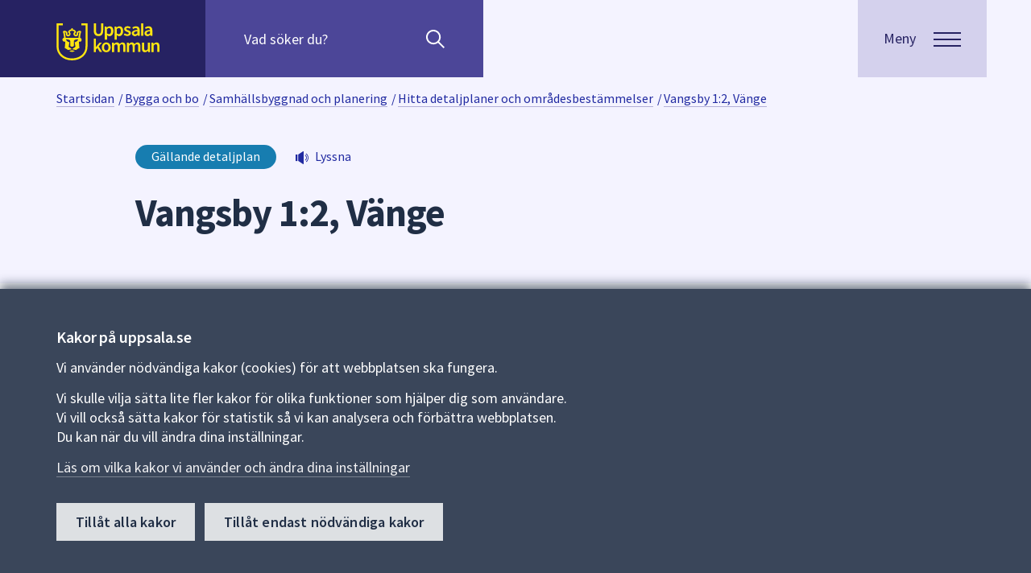

--- FILE ---
content_type: text/html; charset=utf-8
request_url: https://www.uppsala.se/bygga-och-bo/samhallsbyggnad-och-planering/detaljplaner-program-och-omradesbestammelser/hitta-detaljplaner-och-omradesbestammelser/2001-2011/vangsby-12-vange/
body_size: 21094
content:



<!DOCTYPE html>
<html lang="sv">
<head prefix="og: http://ogp.me/ns#">
    <title>Vangsby 1:2, V&#228;nge - Uppsala kommun</title>
    
    
<meta http-equiv="Content-Type" content="text/html; charset=UTF-8" />


<meta name="generator" content="EPiServer CMS Falcon" />
<meta name="viewport" content="width=device-width, initial-scale=1" />
<meta name="referrer" content="no-referrer" />


<link rel="manifest" href="/manifest.json">

<meta name="mobile-web-app-capable" content="yes">
<meta name="apple-mobile-web-app-capable" content="no">
<meta name="application-name" content="Uppsala.se">
<meta name="apple-mobile-web-app-title" content="Uppsala.se">
<meta name="theme-color" content="#202E45">
<meta name="msapplication-navbutton-color" content="#202E45">
<meta name="apple-mobile-web-app-status-bar-style" content="black-translucent">
<meta name="msapplication-starturl" content="/">
<meta name="viewport" content="width=device-width, initial-scale=1, shrink-to-fit=no">


<script>
    if ('serviceWorker' in navigator) {
        navigator.serviceWorker.getRegistrations()
            .then(function (registrations) {
                var i = 0;
                for (i; i < registrations.length; i++) {
                    registrations[i].unregister();
                }
            });
    }
</script>



    <meta property="og:title" content="Vangsby 1:2, V&#228;nge - Uppsala kommun" />
    <meta property="og:url" content="https://www.uppsala.se/bygga-och-bo/samhallsbyggnad-och-planering/detaljplaner-program-och-omradesbestammelser/hitta-detaljplaner-och-omradesbestammelser/2001-2011/vangsby-12-vange/" />
    <meta property="og:image" content="https://www.uppsala.se/Content/Images/socialmedia_v2.png" />
    <meta property="og:type" content="article" />
    <meta property="og:site_name" content="Uppsala kommun" />
    <meta name="twitter:card" content="summary_large_image" />
    <meta name="twitter:title" content="Vangsby 1:2, V&#228;nge - Uppsala kommun" />
    <meta name="twitter:image" content="https://www.uppsala.se/Content/Images/socialmedia_v2.png" />
    <meta name="twitter:url" content="https://www.uppsala.se/bygga-och-bo/samhallsbyggnad-och-planering/detaljplaner-program-och-omradesbestammelser/hitta-detaljplaner-och-omradesbestammelser/2001-2011/vangsby-12-vange/" />
        <meta name="SIgroup" content="Kommunövergripande">

<link href='/dist/css/fonts/fonts.css' rel='stylesheet' type='text/css'>


<link rel="apple-touch-icon" href="/Content/Images/white_logo.png">
<link rel="apple-touch-startup-image" href="/Content/Images/white_logo.png">
<link href="/favicon.ico?v=2" rel="shortcut icon" type="image/x-icon" />

<!-- Compiled and minified CSS -->
<link rel="stylesheet" href="https://cdn.jsdelivr.net/npm/bootstrap@3.3.7/dist/css/bootstrap.min.css" integrity="sha384-BVYiiSIFeK1dGmJRAkycuHAHRg32OmUcww7on3RYdg4Va+PmSTsz/K68vbdEjh4u" crossorigin="anonymous">
<link href="/commoncss?v=ASp98P_ZbXBBaYRTG90S-lSKWxpa7MXaV_waVLnB53w1" rel="stylesheet"/>


<noscript>
    
    <style>
        .javascripthidden, .show-without-js {
            display: block !important;
        }

        .visible-without-js {
            visibility: visible !important;
            max-height: none !important;
            opacity: 1 !important;
        }

        .height-without-js {
            height: auto !important;
            max-height: none !important;
        }

        .height-alldescendants-without-js * {
            height: auto !important;
        }

        .padding-md-widhout-js {
            padding-top: 48px;
            padding-bottom: 48px;
        }

        .javascriptactive {
            display: none;
        }
    </style>
</noscript>
    
    
</head>
<body id="localplanpage" lang="sv" class="background-white layout-window">
    

    



        <div class="alertbannerlist hide-in-print" aria-label="Viktig information" role="region">


    </div>


    <div class="curtain">
        
        <header id="top" class="siteheader layout-siteheader js-siteheader hide-in-print">
    <div class="layout-siteheader--corner surface"></div>
    <div class="layout-siteheader--container siteheader--container">
        <div class="surfaceplainaccent layout-siteheader--contentwrapper siteheader--contentwrapper">
            <div class="layout-siteheader--logo">
                <div class="flip-container siteheader--linklist">
                    <a class="flip--back" href="#main">Till sidans huvudinnehåll</a>
                    <a href="/" class="flip--front">
                        <img src="/Content/Images/Svg/uppsala_logo.svg" alt="Uppsala kommun" class="siteheader--logo" />
                    </a>
                </div>
            </div>
        <div class="searchpanel js-searchpanel layout-siteheader--searchpanel">
            <div class="visuallyhidden">S&#246;k efter inneh&#229;ll p&#229; webbplatsen. N&#228;r du b&#246;rjar skriva i s&#246;kf&#228;ltet kommer s&#246;kf&#246;rslag att presenteras under f&#228;ltet. Anv&#228;nd piltangenterna f&#246;r att navigera mellan s&#246;kf&#246;rslagen och enter f&#246;r att v&#228;lja n&#229;got av dem.</div>
            <form id="quick-search-form" action="/sok/" method="GET" role="search">
                <div class="searchpanel--quicksearch js-quicksearch">
                    <input id="quick-query" class="searchpanel--query js-query" name="query" type="search" placeholder="Vad söker du?" autocomplete="off"
                           aria-owns="autocomplete" aria-label="Sök på hela webbplatsen.">
                    <span role="button" class="js-placeholder-search" aria-hidden="true">Sök</span>
                    <button id="quick-searchbutton" class="searchpanel--btnsearch" type="submit" aria-label="Sök"></button>
                    <button type="button" class="searchpanel--btnclose js-close-searchpanel" aria-label="stäng"></button>
                </div>
                    <ul id="autocomplete" class="autocomplete js-autocomplete" role="listbox" aria-label="Sökförslag" aria-live="polite"></ul>
            </form>
        </div>
        </div>
        <div class="layout-siteheader--menubutton js-menubuttonwrapper">
            <button class="js-menubutton button menubutton" data-label="Meny" aria-expanded="false" aria-controls="menu">
                <span class="menubutton--text">
                    <span class="menubutton--opentext">Meny</span>
                    <span class="menubutton--closetext">St&#228;ng</span>
                </span>
                <span class="js-menubutton-icon menubutton--icon hamburger">
                    <span class="hamburger--top"></span>
                    <span class="hamburger--middle"></span>
                    <span class="hamburger--bottom"></span>
                </span>
            </button>
        </div>
    </div>
    <div class="layout-siteheader--corner">
        


<section class="menu js-menu" aria-label="Huvudmeny" id="menu" role="navigation">
    <div class="menu--content surface">
        <div class="menu--top"></div>

            <!-- Back Button and Link to Previous Page -->
            <div class="menu--subcategorylink highlightedlinkitem highlightedlinkitem-onsurface">

                <!-- Back Button only initially visible when in subNavigation and not within localmenu-->
                <button id="js-main-menu-back"
                        class='menu--icon menuicon-left menubutton--accordion '
                        type="button"
                        aria-label="G&#229; tillbaka till huvudmenyn"
                        aria-expanded="false"
                        aria-controls="js-main-menu">

                    <!-- SVG Icon -->
                    <svg class="menu-icon--arrowsvg menu-icon--arrowsvg-left" xmlns="http://www.w3.org/2000/svg" width="18.205" height="11.183" viewBox="0 0 18.205 11.183">
                        <g data-name="pil länk H4" transform="translate(17.853 0.356) rotate(90)">
                            <g data-name="Group 2061" transform="translate(0.711 16.792) rotate(-90)">
                                <path id="Path_120" data-name="Path 120" d="M16.089,0,8,8,0,0" transform="translate(0)" fill="none" stroke="#a8c7fa" stroke-width="3" />
                            </g>
                        </g>
                    </svg>
                    <span class="menu--title">Uppsala kommun</span>
                </button>
                <!-- Link to Back Page -->
                <a id="js-main-menu-backlink" href="/"
                   aria-label="G&#229; tillbaka till huvudmenyn"
                   class=' menu--title js-menu--item-hidden'
                   >
                    <span>Uppsala kommun</span>
                </a>


                <button id="menu-toggle" aria-controls="#js-main-menu" aria-expanded="true"
                        class='menu--icon menu--title menubutton--accordion menuicon-right js-menu--item-hidden'
                        aria-label="&#214;ppna huvudmenyn">
                    <svg id="menu-icon" style="cursor: pointer; text-align: right;" xmlns="http://www.w3.org/2000/svg" width="18.205" height="11.183" viewBox="0 0 18.205 11.183"
                         class='open'>
                        <g id="pil_länk_H4" data-name="pil länk H4" transform="translate(17.853 0.356) rotate(90)">
                            <g id="Group_2061" data-name="Group 2061" transform="translate(0.711 16.792) rotate(-90)">
                                <path id="Path_120" data-name="Path 120" d="M16.089,0,8,8,0,0" transform="translate(0)" fill="none" stroke="#a8c7fa" stroke-width="3" />
                            </g>
                        </g>
                    </svg>

                </button>
            </div>

        <div class="main-menu-togglearea--menus">
                <!-- Main Navigation Menu -->
                <nav id="js-main-menu"
                     class=' '
                     aria-label="Huvuding&#229;ngar"
                     aria-expanded='false'>
                    <ul class="menu--items">
                                <li class="menu-item-collapsable">
                                    <!-- Menu Item Link -->
                                    <a href="/bygga-och-bo/"
                                       aria-label="Bygga och bo"
                                       class=""
                                       >
                                        <span>Bygga och bo</span>
                                    </a>

                                        <!-- Submenu Toggle Button -->
                                        <button class="menu--icon menuicon-right menubutton--accordion js-menu--submenutoggle"
                                                type="button"
                                                aria-label="Meny f&#246;r Bygga och bo"
                                                aria-expanded="false"
                                                aria-controls="submenuCollapse_132296">

                                            <!-- SVG Icon -->
                                            <svg class="menu-icon--arrowsvg menu-icon--arrowsvg-right" xmlns="http://www.w3.org/2000/svg" width="18.205" height="11.183" viewBox="0 0 18.205 11.183">
                                                <g data-name="pil länk H4" transform="translate(17.853 0.356) rotate(90)">
                                                    <g data-name="Group 2061" transform="translate(0.711 16.792) rotate(-90)">
                                                        <path id="Path_120" data-name="Path 120" d="M16.089,0,8,8,0,0" transform="translate(0)" fill="none" stroke="#a8c7fa" stroke-width="3" />
                                                    </g>
                                                </g>
                                            </svg>

                                        </button>
                                </li>
                                <li class="menu-item-collapsable">
                                    <!-- Menu Item Link -->
                                    <a href="/gator-trafik-och-resor/"
                                       aria-label="Gator, trafik och resor"
                                       class=""
                                       >
                                        <span>Gator, trafik och resor</span>
                                    </a>

                                        <!-- Submenu Toggle Button -->
                                        <button class="menu--icon menuicon-right menubutton--accordion js-menu--submenutoggle"
                                                type="button"
                                                aria-label="Meny f&#246;r Gator, trafik och resor"
                                                aria-expanded="false"
                                                aria-controls="submenuCollapse_328856">

                                            <!-- SVG Icon -->
                                            <svg class="menu-icon--arrowsvg menu-icon--arrowsvg-right" xmlns="http://www.w3.org/2000/svg" width="18.205" height="11.183" viewBox="0 0 18.205 11.183">
                                                <g data-name="pil länk H4" transform="translate(17.853 0.356) rotate(90)">
                                                    <g data-name="Group 2061" transform="translate(0.711 16.792) rotate(-90)">
                                                        <path id="Path_120" data-name="Path 120" d="M16.089,0,8,8,0,0" transform="translate(0)" fill="none" stroke="#a8c7fa" stroke-width="3" />
                                                    </g>
                                                </g>
                                            </svg>

                                        </button>
                                </li>
                                <li class="menu-item-collapsable">
                                    <!-- Menu Item Link -->
                                    <a href="/foretag-och-naringsliv/"
                                       aria-label="F&#246;retag och n&#228;ringsliv"
                                       class=""
                                       >
                                        <span>F&#246;retag och n&#228;ringsliv</span>
                                    </a>

                                        <!-- Submenu Toggle Button -->
                                        <button class="menu--icon menuicon-right menubutton--accordion js-menu--submenutoggle"
                                                type="button"
                                                aria-label="Meny f&#246;r F&#246;retag och n&#228;ringsliv"
                                                aria-expanded="false"
                                                aria-controls="submenuCollapse_330314">

                                            <!-- SVG Icon -->
                                            <svg class="menu-icon--arrowsvg menu-icon--arrowsvg-right" xmlns="http://www.w3.org/2000/svg" width="18.205" height="11.183" viewBox="0 0 18.205 11.183">
                                                <g data-name="pil länk H4" transform="translate(17.853 0.356) rotate(90)">
                                                    <g data-name="Group 2061" transform="translate(0.711 16.792) rotate(-90)">
                                                        <path id="Path_120" data-name="Path 120" d="M16.089,0,8,8,0,0" transform="translate(0)" fill="none" stroke="#a8c7fa" stroke-width="3" />
                                                    </g>
                                                </g>
                                            </svg>

                                        </button>
                                </li>
                                <li class="menu-item-collapsable">
                                    <!-- Menu Item Link -->
                                    <a href="/kultur-idrott-fritid/"
                                       aria-label="Kultur, idrott och fritid"
                                       class=""
                                       >
                                        <span>Kultur, idrott och fritid</span>
                                    </a>

                                        <!-- Submenu Toggle Button -->
                                        <button class="menu--icon menuicon-right menubutton--accordion js-menu--submenutoggle"
                                                type="button"
                                                aria-label="Meny f&#246;r Kultur, idrott och fritid"
                                                aria-expanded="false"
                                                aria-controls="submenuCollapse_313988">

                                            <!-- SVG Icon -->
                                            <svg class="menu-icon--arrowsvg menu-icon--arrowsvg-right" xmlns="http://www.w3.org/2000/svg" width="18.205" height="11.183" viewBox="0 0 18.205 11.183">
                                                <g data-name="pil länk H4" transform="translate(17.853 0.356) rotate(90)">
                                                    <g data-name="Group 2061" transform="translate(0.711 16.792) rotate(-90)">
                                                        <path id="Path_120" data-name="Path 120" d="M16.089,0,8,8,0,0" transform="translate(0)" fill="none" stroke="#a8c7fa" stroke-width="3" />
                                                    </g>
                                                </g>
                                            </svg>

                                        </button>
                                </li>
                                <li class="menu-item-collapsable">
                                    <!-- Menu Item Link -->
                                    <a href="/stod-och-omsorg/"
                                       aria-label="St&#246;d och omsorg"
                                       class=""
                                       >
                                        <span>St&#246;d och omsorg</span>
                                    </a>

                                        <!-- Submenu Toggle Button -->
                                        <button class="menu--icon menuicon-right menubutton--accordion js-menu--submenutoggle"
                                                type="button"
                                                aria-label="Meny f&#246;r St&#246;d och omsorg"
                                                aria-expanded="false"
                                                aria-controls="submenuCollapse_11">

                                            <!-- SVG Icon -->
                                            <svg class="menu-icon--arrowsvg menu-icon--arrowsvg-right" xmlns="http://www.w3.org/2000/svg" width="18.205" height="11.183" viewBox="0 0 18.205 11.183">
                                                <g data-name="pil länk H4" transform="translate(17.853 0.356) rotate(90)">
                                                    <g data-name="Group 2061" transform="translate(0.711 16.792) rotate(-90)">
                                                        <path id="Path_120" data-name="Path 120" d="M16.089,0,8,8,0,0" transform="translate(0)" fill="none" stroke="#a8c7fa" stroke-width="3" />
                                                    </g>
                                                </g>
                                            </svg>

                                        </button>
                                </li>
                                <li class="menu-item-collapsable">
                                    <!-- Menu Item Link -->
                                    <a href="/skola-forskola-och-komvux/"
                                       aria-label="Skola, f&#246;rskola och komvux"
                                       class=""
                                       >
                                        <span>Skola, f&#246;rskola och komvux</span>
                                    </a>

                                        <!-- Submenu Toggle Button -->
                                        <button class="menu--icon menuicon-right menubutton--accordion js-menu--submenutoggle"
                                                type="button"
                                                aria-label="Meny f&#246;r Skola, f&#246;rskola och komvux"
                                                aria-expanded="false"
                                                aria-controls="submenuCollapse_5">

                                            <!-- SVG Icon -->
                                            <svg class="menu-icon--arrowsvg menu-icon--arrowsvg-right" xmlns="http://www.w3.org/2000/svg" width="18.205" height="11.183" viewBox="0 0 18.205 11.183">
                                                <g data-name="pil länk H4" transform="translate(17.853 0.356) rotate(90)">
                                                    <g data-name="Group 2061" transform="translate(0.711 16.792) rotate(-90)">
                                                        <path id="Path_120" data-name="Path 120" d="M16.089,0,8,8,0,0" transform="translate(0)" fill="none" stroke="#a8c7fa" stroke-width="3" />
                                                    </g>
                                                </g>
                                            </svg>

                                        </button>
                                </li>
                                <li class="menu-item-collapsable">
                                    <!-- Menu Item Link -->
                                    <a href="/jobb/"
                                       aria-label="Jobba i Uppsala kommun"
                                       class=""
                                       >
                                        <span>Jobba i Uppsala kommun</span>
                                    </a>

                                        <!-- Submenu Toggle Button -->
                                        <button class="menu--icon menuicon-right menubutton--accordion js-menu--submenutoggle"
                                                type="button"
                                                aria-label="Meny f&#246;r Jobba i Uppsala kommun"
                                                aria-expanded="false"
                                                aria-controls="submenuCollapse_264577">

                                            <!-- SVG Icon -->
                                            <svg class="menu-icon--arrowsvg menu-icon--arrowsvg-right" xmlns="http://www.w3.org/2000/svg" width="18.205" height="11.183" viewBox="0 0 18.205 11.183">
                                                <g data-name="pil länk H4" transform="translate(17.853 0.356) rotate(90)">
                                                    <g data-name="Group 2061" transform="translate(0.711 16.792) rotate(-90)">
                                                        <path id="Path_120" data-name="Path 120" d="M16.089,0,8,8,0,0" transform="translate(0)" fill="none" stroke="#a8c7fa" stroke-width="3" />
                                                    </g>
                                                </g>
                                            </svg>

                                        </button>
                                </li>
                                <li class="menu-item-collapsable">
                                    <!-- Menu Item Link -->
                                    <a href="/kommun-och-politik/"
                                       aria-label="Kommun och politik"
                                       class=""
                                       >
                                        <span>Kommun och politik</span>
                                    </a>

                                        <!-- Submenu Toggle Button -->
                                        <button class="menu--icon menuicon-right menubutton--accordion js-menu--submenutoggle"
                                                type="button"
                                                aria-label="Meny f&#246;r Kommun och politik"
                                                aria-expanded="false"
                                                aria-controls="submenuCollapse_133599">

                                            <!-- SVG Icon -->
                                            <svg class="menu-icon--arrowsvg menu-icon--arrowsvg-right" xmlns="http://www.w3.org/2000/svg" width="18.205" height="11.183" viewBox="0 0 18.205 11.183">
                                                <g data-name="pil länk H4" transform="translate(17.853 0.356) rotate(90)">
                                                    <g data-name="Group 2061" transform="translate(0.711 16.792) rotate(-90)">
                                                        <path id="Path_120" data-name="Path 120" d="M16.089,0,8,8,0,0" transform="translate(0)" fill="none" stroke="#a8c7fa" stroke-width="3" />
                                                    </g>
                                                </g>
                                            </svg>

                                        </button>
                                </li>
                    </ul>
                </nav>
                    <!-- Submenus -->
                            <nav id="submenuCollapse_132296"
                                 class='js-menu--submenu was-expanded'
                                 aria-label="Bygga och bo"
                                 aria-expanded='true'>
                                <div class="menu--subcategorylink highlightedlinkitem highlightedlinkitem-onsurface">
                                    <!-- Submenu Back Link -->
                                    <a href="/bygga-och-bo/"
                                       aria-label="Bygga och bo"
                                       class=" menu--title"
                                       >
                                        <span>Bygga och bo</span>
                                    </a>
                                </div>

                                <ul class="menu--items">
                                        <li>
                                            <!-- Submenu Item Link -->
                                            <a href="/bygga-och-bo/samhallsbyggnad-och-planering/"
                                               class=''
                                               >
                                                Samh&#228;llsbyggnad och planering
                                            </a>
                                        </li>
                                        <li>
                                            <!-- Submenu Item Link -->
                                            <a href="/bygga-och-bo/hitta-bostad-och-tomter/"
                                               class=''
                                               >
                                                Hitta bostad och tomter
                                            </a>
                                        </li>
                                        <li>
                                            <!-- Submenu Item Link -->
                                            <a href="/bygga-och-bo/bygga-riva-och-installera/"
                                               class=''
                                               >
                                                Bygga, riva och installera
                                            </a>
                                        </li>
                                        <li>
                                            <!-- Submenu Item Link -->
                                            <a href="/bygga-och-bo/miljo-och-sakerhet/"
                                               class=''
                                               >
                                                Milj&#246; och s&#228;kerhet
                                            </a>
                                        </li>
                                        <li>
                                            <!-- Submenu Item Link -->
                                            <a href="/bygga-och-bo/fastighetsagare/"
                                               class=''
                                               >
                                                Fastighets&#228;gare
                                            </a>
                                        </li>
                                        <li>
                                            <!-- Submenu Item Link -->
                                            <a href="/bygga-och-bo/avfall-och-atervinning/"
                                               class=''
                                               >
                                                Avfall och &#229;tervinning
                                            </a>
                                        </li>
                                        <li>
                                            <!-- Submenu Item Link -->
                                            <a href="/bygga-och-bo/vatten-och-avlopp/"
                                               class=''
                                               >
                                                Vatten och avlopp
                                            </a>
                                        </li>
                                        <li>
                                            <!-- Submenu Item Link -->
                                            <a href="/bygga-och-bo/felanmalan/"
                                               class=''
                                               >
                                                Felanm&#228;lan
                                            </a>
                                        </li>
                                        <li>
                                            <!-- Submenu Item Link -->
                                            <a href="/kommun-och-politik/kartor-och-statistik/"
                                               class=''
                                               >
                                                Kartor och statistik
                                            </a>
                                        </li>
                                </ul>
                            </nav>
                            <nav id="submenuCollapse_328856"
                                 class='js-menu--submenu '
                                 aria-label="Gator, trafik och resor"
                                 aria-expanded='false'>
                                <div class="menu--subcategorylink highlightedlinkitem highlightedlinkitem-onsurface">
                                    <!-- Submenu Back Link -->
                                    <a href="/gator-trafik-och-resor/"
                                       aria-label="Gator, trafik och resor"
                                       class=" menu--title"
                                       >
                                        <span>Gator, trafik och resor</span>
                                    </a>
                                </div>

                                <ul class="menu--items">
                                        <li>
                                            <!-- Submenu Item Link -->
                                            <a href="/gator-trafik-och-resor/trafik-och-framkomlighet/"
                                               class=''
                                               >
                                                Trafik och framkomlighet
                                            </a>
                                        </li>
                                        <li>
                                            <!-- Submenu Item Link -->
                                            <a href="/gator-trafik-och-resor/cykla-i-uppsala/"
                                               class=''
                                               >
                                                Cykla i Uppsala
                                            </a>
                                        </li>
                                        <li>
                                            <!-- Submenu Item Link -->
                                            <a href="/gator-trafik-och-resor/parkera-din-cykel-bil-eller-andra-fordon/"
                                               class=''
                                               >
                                                Parkera din cykel, bil eller andra fordon
                                            </a>
                                        </li>
                                        <li>
                                            <!-- Submenu Item Link -->
                                            <a href="/gator-trafik-och-resor/underhall-av-gator-gang--och-cykelvagar/"
                                               class=''
                                               >
                                                Underh&#229;ll av gator, g&#229;ng- och cykelv&#228;gar
                                            </a>
                                        </li>
                                        <li>
                                            <!-- Submenu Item Link -->
                                            <a href="/gator-trafik-och-resor/trafiksakerhet-och-regler/"
                                               class=''
                                               >
                                                Trafiks&#228;kerhet och regler
                                            </a>
                                        </li>
                                </ul>
                            </nav>
                            <nav id="submenuCollapse_330314"
                                 class='js-menu--submenu '
                                 aria-label="F&#246;retag och n&#228;ringsliv"
                                 aria-expanded='false'>
                                <div class="menu--subcategorylink highlightedlinkitem highlightedlinkitem-onsurface">
                                    <!-- Submenu Back Link -->
                                    <a href="/foretag-och-naringsliv/"
                                       aria-label="F&#246;retag och n&#228;ringsliv"
                                       class=" menu--title"
                                       >
                                        <span>F&#246;retag och n&#228;ringsliv</span>
                                    </a>
                                </div>

                                <ul class="menu--items">
                                        <li>
                                            <!-- Submenu Item Link -->
                                            <a href="/foretag-och-naringsliv/tillstand-regler-och-tillsyn/"
                                               class=''
                                               >
                                                Tillst&#229;nd, regler och tillsyn
                                            </a>
                                        </li>
                                        <li>
                                            <!-- Submenu Item Link -->
                                            <a href="/foretag-och-naringsliv/upphandling-och-leverantor/"
                                               class=''
                                               >
                                                Upphandling och leverant&#246;r
                                            </a>
                                        </li>
                                        <li>
                                            <!-- Submenu Item Link -->
                                            <a href="/foretag-och-naringsliv/faktura-och-betalning/"
                                               class=''
                                               >
                                                Faktura och betalning
                                            </a>
                                        </li>
                                        <li>
                                            <!-- Submenu Item Link -->
                                            <a href="/foretag-och-naringsliv/traffar-och-natverk/"
                                               class=''
                                               >
                                                Tr&#228;ffar och n&#228;tverk
                                            </a>
                                        </li>
                                        <li>
                                            <!-- Submenu Item Link -->
                                            <a href="/foretag-och-naringsliv/radgivning-och-praktisk-hjalp/"
                                               class=''
                                               >
                                                R&#229;dgivning och praktisk hj&#228;lp
                                            </a>
                                        </li>
                                        <li>
                                            <!-- Submenu Item Link -->
                                            <a href="/foretag-och-naringsliv/etablering-tillvaxt-och-kompetens/"
                                               class=''
                                               >
                                                Etablering, tillv&#228;xt och kompetens
                                            </a>
                                        </li>
                                        <li>
                                            <!-- Submenu Item Link -->
                                            <a href="/foretag-och-naringsliv/uppsala-som-naringslivskommun/"
                                               class=''
                                               >
                                                Uppsala som n&#228;ringslivskommun
                                            </a>
                                        </li>
                                        <li>
                                            <!-- Submenu Item Link -->
                                            <a href="/foretag-och-naringsliv/byggprojekt-och-stadsutveckling/"
                                               class=''
                                               >
                                                Byggprojekt och stadsutveckling
                                            </a>
                                        </li>
                                </ul>
                            </nav>
                            <nav id="submenuCollapse_313988"
                                 class='js-menu--submenu '
                                 aria-label="Kultur, idrott och fritid"
                                 aria-expanded='false'>
                                <div class="menu--subcategorylink highlightedlinkitem highlightedlinkitem-onsurface">
                                    <!-- Submenu Back Link -->
                                    <a href="/kultur-idrott-fritid/"
                                       aria-label="Kultur, idrott och fritid"
                                       class=" menu--title"
                                       >
                                        <span>Kultur, idrott och fritid</span>
                                    </a>
                                </div>

                                <ul class="menu--items">
                                        <li>
                                            <!-- Submenu Item Link -->
                                            <a href="/kultur-idrott-fritid/uppleva-gora/"
                                               class=''
                                               >
                                                Uppleva och g&#246;ra
                                            </a>
                                        </li>
                                        <li>
                                            <!-- Submenu Item Link -->
                                            <a href="/kultur-idrott-fritid/lana-skanka-utrustning/"
                                               class=''
                                               >
                                                L&#229;na och sk&#228;nka utrustning
                                            </a>
                                        </li>
                                        <li>
                                            <!-- Submenu Item Link -->
                                            <a href="/kultur-idrott-fritid/boka/"
                                               class=''
                                               >
                                                Boka lokal eller plats
                                            </a>
                                        </li>
                                        <li>
                                            <!-- Submenu Item Link -->
                                            <a href="/kultur-idrott-fritid/arrangera-evenemang/"
                                               class=''
                                               >
                                                Arrangera evenemang
                                            </a>
                                        </li>
                                        <li>
                                            <!-- Submenu Item Link -->
                                            <a href="/kultur-idrott-fritid/foreningar/"
                                               class=''
                                               >
                                                Driva och hitta f&#246;reningar
                                            </a>
                                        </li>
                                        <li>
                                            <!-- Submenu Item Link -->
                                            <a href="/kultur-idrott-fritid/stipendium/"
                                               class=''
                                               >
                                                Hitta och s&#246;ka stipendium
                                            </a>
                                        </li>
                                </ul>
                            </nav>
                            <nav id="submenuCollapse_11"
                                 class='js-menu--submenu '
                                 aria-label="St&#246;d och omsorg"
                                 aria-expanded='false'>
                                <div class="menu--subcategorylink highlightedlinkitem highlightedlinkitem-onsurface">
                                    <!-- Submenu Back Link -->
                                    <a href="/stod-och-omsorg/"
                                       aria-label="St&#246;d och omsorg"
                                       class=" menu--title"
                                       >
                                        <span>St&#246;d och omsorg</span>
                                    </a>
                                </div>

                                <ul class="menu--items">
                                        <li>
                                            <!-- Submenu Item Link -->
                                            <a href="/stod-och-omsorg/vid-en-allvarlig-handelse-eller-kris/"
                                               class=''
                                               >
                                                Vid en allvarlig h&#228;ndelse eller kris
                                            </a>
                                        </li>
                                        <li>
                                            <!-- Submenu Item Link -->
                                            <a href="/stod-och-omsorg/funktionsnedsattning/"
                                               class=''
                                               >
                                                Funktionsneds&#228;ttning
                                            </a>
                                        </li>
                                        <li>
                                            <!-- Submenu Item Link -->
                                            <a href="/stod-och-omsorg/fardtjanst-och-riksfardtjanst/"
                                               class=''
                                               >
                                                F&#228;rdtj&#228;nst och riksf&#228;rdtj&#228;nst
                                            </a>
                                        </li>
                                        <li>
                                            <!-- Submenu Item Link -->
                                            <a href="/stod-och-omsorg/god-man-och-forvaltare/"
                                               class=''
                                               >
                                                God man och f&#246;rvaltare
                                            </a>
                                        </li>
                                        <li>
                                            <!-- Submenu Item Link -->
                                            <a href="/stod-och-omsorg/integration/"
                                               class=''
                                               >
                                                Integration
                                            </a>
                                        </li>
                                        <li>
                                            <!-- Submenu Item Link -->
                                            <a href="/stod-och-omsorg/omsorgspriset/omsorgspriset/"
                                               class=''
                                               >
                                                Omsorgspriset
                                            </a>
                                        </li>
                                        <li>
                                            <!-- Submenu Item Link -->
                                            <a href="/gator-trafik-och-resor/parkera-din-cykel-bil-eller-andra-fordon/parkering-for-rorelsehindrade/"
                                               class=''
                                               >
                                                Parkeringstillst&#229;nd f&#246;r dig som &#228;r r&#246;relsehindrad
                                            </a>
                                        </li>
                                        <li>
                                            <!-- Submenu Item Link -->
                                            <a href="/stod-och-omsorg/privatekonomi-och-ekonomiskt-stod/"
                                               class=''
                                               >
                                                Privatekonomi och ekonomiskt st&#246;d
                                            </a>
                                        </li>
                                        <li>
                                            <!-- Submenu Item Link -->
                                            <a href="/stod-och-omsorg/senior-och-aldreomsorg/"
                                               class=''
                                               >
                                                Senior och &#228;ldreomsorg
                                            </a>
                                        </li>
                                        <li>
                                            <!-- Submenu Item Link -->
                                            <a href="/stod-och-omsorg/socialt-stod-till-vuxna/"
                                               class=''
                                               >
                                                Socialt st&#246;d till vuxna
                                            </a>
                                        </li>
                                        <li>
                                            <!-- Submenu Item Link -->
                                            <a href="/stod-och-omsorg/stod-till-barn-ungdom-och-familj/"
                                               class=''
                                               >
                                                St&#246;d till barn, ungdom och familj
                                            </a>
                                        </li>
                                        <li>
                                            <!-- Submenu Item Link -->
                                            <a href="/stod-och-omsorg/synpunkter-och-forbattringsforslag-pa-varden/lamna-synpunkter-eller-forbattringsforslag-pa-varden/"
                                               class=''
                                               >
                                                Synpunkter och f&#246;rb&#228;ttringsf&#246;rslag p&#229; v&#229;rden
                                            </a>
                                        </li>
                                        <li>
                                            <!-- Submenu Item Link -->
                                            <a href="/stod-och-omsorg/vigsel-och-begravning/"
                                               class=''
                                               >
                                                Vigsel och begravning
                                            </a>
                                        </li>
                                        <li>
                                            <!-- Submenu Item Link -->
                                            <a href="/stod-och-omsorg/avgifter/avgifter-for-vard-och-omsorg/"
                                               class=''
                                               >
                                                Avgifter f&#246;r v&#229;rd och omsorg
                                            </a>
                                        </li>
                                        <li>
                                            <!-- Submenu Item Link -->
                                            <a href="/stod-och-omsorg/ny-socialtjanstlag/ny-socialtjanstlag-1-juli-2025/"
                                               class=''
                                               >
                                                Ny socialtj&#228;nstlag
                                            </a>
                                        </li>
                                </ul>
                            </nav>
                            <nav id="submenuCollapse_5"
                                 class='js-menu--submenu '
                                 aria-label="Skola, f&#246;rskola och komvux"
                                 aria-expanded='false'>
                                <div class="menu--subcategorylink highlightedlinkitem highlightedlinkitem-onsurface">
                                    <!-- Submenu Back Link -->
                                    <a href="/skola-forskola-och-komvux/"
                                       aria-label="Skola, f&#246;rskola och komvux"
                                       class=" menu--title"
                                       >
                                        <span>Skola, f&#246;rskola och komvux</span>
                                    </a>
                                </div>

                                <ul class="menu--items">
                                        <li>
                                            <!-- Submenu Item Link -->
                                            <a href="/skola-forskola-och-komvux/forskola-och-familjedaghem/"
                                               class=''
                                               >
                                                F&#246;rskola och familjedaghem
                                            </a>
                                        </li>
                                        <li>
                                            <!-- Submenu Item Link -->
                                            <a href="/skola-forskola-och-komvux/grundskola-och-fritids/"
                                               class=''
                                               >
                                                Grundskola, fritidshem och fritidsklubb
                                            </a>
                                        </li>
                                        <li>
                                            <!-- Submenu Item Link -->
                                            <a href="/skola-forskola-och-komvux/gymnasieskola/"
                                               class=''
                                               >
                                                Gymnasieskola
                                            </a>
                                        </li>
                                        <li>
                                            <!-- Submenu Item Link -->
                                            <a href="/skola-forskola-och-komvux/komvux/"
                                               class=''
                                               >
                                                Komvux
                                            </a>
                                        </li>
                                        <li>
                                            <!-- Submenu Item Link -->
                                            <a href="/skola-forskola-och-komvux/anpassad-skola-och-fritids-anpassad-skola/"
                                               class=''
                                               >
                                                Anpassad skola och fritidshem anpassad skola
                                            </a>
                                        </li>
                                        <li>
                                            <!-- Submenu Item Link -->
                                            <a href="/skola-forskola-och-komvux/elevhalsa/"
                                               class=''
                                               >
                                                Elevh&#228;lsa
                                            </a>
                                        </li>
                                        <li>
                                            <!-- Submenu Item Link -->
                                            <a href="/skola-forskola-och-komvux/e-tjanster-for-dig-med-barn-eller-ungdom-i-kommunal-forskola-eller-skola/"
                                               class=''
                                               >
                                                E-tj&#228;nster f&#246;r dig med barn eller ungdom i kommunal f&#246;rskola eller skola
                                            </a>
                                        </li>
                                        <li>
                                            <!-- Submenu Item Link -->
                                            <a href="/skola-forskola-och-komvux/studie--och-yrkesvagledning/"
                                               class=''
                                               >
                                                Studie- och yrkesv&#228;gledning
                                            </a>
                                        </li>
                                        <li>
                                            <!-- Submenu Item Link -->
                                            <a href="/skola-forskola-och-komvux/pedagogiska-priser-allt-du-behover-veta-om-nomineringar-och-priser/"
                                               class=''
                                               >
                                                Pedagogiska priset
                                            </a>
                                        </li>
                                </ul>
                            </nav>
                            <nav id="submenuCollapse_264577"
                                 class='js-menu--submenu '
                                 aria-label="Jobba i Uppsala kommun"
                                 aria-expanded='false'>
                                <div class="menu--subcategorylink highlightedlinkitem highlightedlinkitem-onsurface">
                                    <!-- Submenu Back Link -->
                                    <a href="/jobb/"
                                       aria-label="Jobba i Uppsala kommun"
                                       class=" menu--title"
                                       >
                                        <span>Jobba i Uppsala kommun</span>
                                    </a>
                                </div>

                                <ul class="menu--items">
                                        <li>
                                            <!-- Submenu Item Link -->
                                            <a href="/jobb/yrkesomraden/"
                                               class=''
                                               >
                                                Yrkesomr&#229;den
                                            </a>
                                        </li>
                                        <li>
                                            <!-- Submenu Item Link -->
                                            <a href="/jobb/tillfalliga/"
                                               class=''
                                               >
                                                Vikariat, praktik och tillf&#228;lliga jobb
                                            </a>
                                        </li>
                                        <li>
                                            <!-- Submenu Item Link -->
                                            <a href="/jobb/uppdrag/"
                                               class=''
                                               >
                                                Arvoderade uppdrag
                                            </a>
                                        </li>
                                        <li>
                                            <!-- Submenu Item Link -->
                                            <a href="/jobb/formaner-lon/"
                                               class=''
                                               >
                                                F&#246;rm&#229;ner och l&#246;n
                                            </a>
                                        </li>
                                        <li>
                                            <!-- Submenu Item Link -->
                                            <a href="/jobb/vardegrund/"
                                               class=''
                                               >
                                                V&#229;r kultur och v&#229;ra v&#228;rderingar
                                            </a>
                                        </li>
                                        <li>
                                            <!-- Submenu Item Link -->
                                            <a href="/jobb/sa-har-fungerar-det-att-soka-jobb-hos-oss/"
                                               class=''
                                               >
                                                S&#229; h&#228;r fungerar det att s&#246;ka jobb hos oss
                                            </a>
                                        </li>
                                        <li>
                                            <!-- Submenu Item Link -->
                                            <a href="/jobb/introduktion/"
                                               class=''
                                               >
                                                Introduktion f&#246;r nyanst&#228;llda
                                            </a>
                                        </li>
                                        <li>
                                            <!-- Submenu Item Link -->
                                            <a href="/jobb/intyg-for-dig-som-ar-eller-har-varit-anstalld-i-uppsala-kommun/"
                                               class=''
                                               >
                                                Intyg f&#246;r dig som &#228;r eller har varit anst&#228;lld i Uppsala kommun
                                            </a>
                                        </li>
                                </ul>
                            </nav>
                            <nav id="submenuCollapse_133599"
                                 class='js-menu--submenu '
                                 aria-label="Kommun och politik"
                                 aria-expanded='false'>
                                <div class="menu--subcategorylink highlightedlinkitem highlightedlinkitem-onsurface">
                                    <!-- Submenu Back Link -->
                                    <a href="/kommun-och-politik/"
                                       aria-label="Kommun och politik"
                                       class=" menu--title"
                                       >
                                        <span>Kommun och politik</span>
                                    </a>
                                </div>

                                <ul class="menu--items">
                                        <li>
                                            <!-- Submenu Item Link -->
                                            <a href="/kommun-och-politik/sa-fungerar-kommunen/"
                                               class=''
                                               >
                                                S&#229; fungerar kommunen
                                            </a>
                                        </li>
                                        <li>
                                            <!-- Submenu Item Link -->
                                            <a href="/kommun-och-politik/organisation/"
                                               class=''
                                               >
                                                Organisation
                                            </a>
                                        </li>
                                        <li>
                                            <!-- Submenu Item Link -->
                                            <a href="/kommun-och-politik/sa-fungerar-kommunen/fortroendevalda/for-dig-som-fortroendevald/"
                                               class=''
                                               >
                                                F&#246;r dig som f&#246;rtroendevald
                                            </a>
                                        </li>
                                        <li>
                                            <!-- Submenu Item Link -->
                                            <a href="/kommun-och-politik/kommunens-mal-och-budget/"
                                               class=''
                                               >
                                                Kommunens m&#229;l och budget
                                            </a>
                                        </li>
                                        <li>
                                            <!-- Submenu Item Link -->
                                            <a href="/kommun-och-politik/arkiv-och-allmanna-handlingar/"
                                               class=''
                                               >
                                                Arkiv och allm&#228;nna handlingar
                                            </a>
                                        </li>
                                        <li>
                                            <!-- Submenu Item Link -->
                                            <a href="/kommun-och-politik/sa-arbetar-vi-med-olika-amnen/"
                                               class=''
                                               >
                                                S&#229; arbetar vi med
                                            </a>
                                        </li>
                                        <li>
                                            <!-- Submenu Item Link -->
                                            <a href="/kommun-och-politik/kommunens-kvalitet-och-resultat/"
                                               class=''
                                               >
                                                Kommunens kvalitet och resultat
                                            </a>
                                        </li>
                                        <li>
                                            <!-- Submenu Item Link -->
                                            <a href="/kommun-och-politik/engagera-dig-och-paverka/"
                                               class=''
                                               >
                                                Engagera dig och p&#229;verka
                                            </a>
                                        </li>
                                        <li>
                                            <!-- Submenu Item Link -->
                                            <a href="/kommun-och-politik/anslagstavla/"
                                               class=''
                                               >
                                                Anslagstavla f&#246;r beslut och kung&#246;relser
                                            </a>
                                        </li>
                                        <li>
                                            <!-- Submenu Item Link -->
                                            <a href="/kommun-och-politik/stadshuset/Stadshuset-din-motesplats/"
                                               class=''
                                               >
                                                Stadshuset - din m&#246;tesplats
                                            </a>
                                        </li>
                                        <li>
                                            <!-- Submenu Item Link -->
                                            <a href="/kommun-och-politik/kartor-och-statistik/"
                                               class=''
                                               >
                                                Kartor och statistik
                                            </a>
                                        </li>
                                        <li>
                                            <!-- Submenu Item Link -->
                                            <a href="/kommun-och-politik/nyheter-och-pressmeddelanden/"
                                               class=''
                                               >
                                                Nyheter och pressmeddelanden
                                            </a>
                                        </li>
                                        <li>
                                            <!-- Submenu Item Link -->
                                            <a href="/kommun-och-politik/publikationer/"
                                               class=''
                                               >
                                                Publikationer
                                            </a>
                                        </li>
                                </ul>
                            </nav>
        </div>


        <!-- Additional Navigation Links -->
        <nav aria-label="Genv&#228;gar till felanm&#228;lan, synpunkter, spr&#229;k och tillg&#228;nglighet">
                <div class="menu--subcategorylink"><span class="menu--subtitle">G&#229; direkt till</span></div>

                <ul class="layout-singlecolumn" aria-label="Felanm&#228;lan och synpunkter">
                        <li>
                            <a href="/bygga-och-bo/felanmalan/" class="surface--link text-sm">Felanm&#228;lan</a>
                        </li>
                        <li>
                            <a href="/lankar-i-sidfoten/synpunkter-och-klagomal/" class="surface--link text-sm">Synpunkter</a>
                        </li>
                        <li>
                            <a href="/lankar-i-sidfoten/visselblasarfunktion/" class="surface--link text-sm">Visselbl&#229;sarfunktion</a>
                        </li>
                </ul>

                <ul class="layout-singlecolumn" aria-label="Spr&#229;k och tillg&#228;nglighet">
                        <li>
                            <a href="/sprak/finska/" class="surface--link text-sm">Suomeksi (finska)</a>
                        </li>
                        <li>
                            <a href="/sprak/sprak/" class="surface--link text-sm">Spr&#229;k (other languages)</a>
                        </li>
                        <li>
                            <a href="/lankar-i-sidfoten/om-webbplatsen/anpassning-av-innehallet/" class="surface--link text-sm">Anpassning och tillg&#228;nglighet</a>
                        </li>
                </ul>
        </nav>
    </div>
</section>
    </div>

</header>




        
    </div>

    



    <div class="js-cookiealert cookiealert theme-gray surface surface-medium hide-in-print" role="region" aria-label="Kakor (cookies)">
        <div class="container">
            <div class="row">
                <div class="col-sm-12 cookiealert--wrapper">
                    <div class="cookiealert--body">
                        <div class="cookiealert--text">
                            <h2>Kakor p&aring; uppsala.se</h2>
<p>Vi anv&auml;nder n&ouml;dv&auml;ndiga kakor (cookies) f&ouml;r att webbplatsen ska fungera.</p>
<p>Vi skulle vilja s&auml;tta lite fler kakor f&ouml;r olika funktioner som hj&auml;lper dig som anv&auml;ndare. <br />Vi vill ocks&aring; s&auml;tta kakor f&ouml;r statistik s&aring; vi kan analysera och f&ouml;rb&auml;ttra webbplatsen. <br />Du kan n&auml;r du vill &auml;ndra dina inst&auml;llningar.</p>

                                <div class="cookiealert--anchor-wrapper">
                                    <a href="/lankar-i-sidfoten/om-webbplatsen/kakor/" class="cookiealert--text--anchor surface--link">
                                        Läs om vilka kakor vi använder och ändra dina inställningar
                                    </a>
                                </div>

                        </div>
                        <form id="cookie-alert-form" class="cookiealert--form" method="GET">
                            <button type="submit" name="AcceptAllCookies"
                                    class="button button-md button-cookie-all button-surfaceprimary cookie-button js-ripple">
                                Tillåt alla kakor
                            </button>
                            <button type="submit" name="AcceptNecessaryCookies"
                                    class="button button-md button-cookie-necessary button-surfaceprimary cookie-button js-ripple">
                                Tillåt endast nödvändiga kakor
                            </button>
                        </form>
                    </div>
                    <div class="cookiealert--body cookie-confirm hidden">
                        <div class="cookiealert--text">
                            <p class="cookiealert--text--paragraf">
                                
                                <span id="js-cookie-save-text">Du har valt att till&#229;ta alla kakor. Du kan n&#228;r du vill &#228;ndra dina inst&#228;llningar.</span>
                            </p>
                                <div class="cookiealert--anchor-wrapper">
                                    <a href='/lankar-i-sidfoten/om-webbplatsen/kakor/' class='cookiealert--text--anchor surface--link'>
                                        &#196;ndra dina inst&#228;llningar f&#246;r kakor
                                    </a>
                                </div>
                        </div>
                        <div class="cookiealert--form">
                            <button id="button-cookie-confirm-close" class="button button-md button-surfaceprimary cookie-button js-ripple">
                                <span aria-hidden="true">Stäng</span>
                                <span class="visuallyhidden">Stäng informationsruta om kakor (cookies)</span>
                            </button>
                        </div>
                    </div>
                </div>
            </div>
        </div>
    </div>


    <main class="shadowoverlay js-autocompleteshadowoverlay">
        




        <div id="main" lang="sv">
                <!-- Matomo Image Tracker - fallback if user has disabled js -->
                <noscript>
                    <img referrerpolicy="no-referrer-when-downgrade" src="https://matomo.uppsala.se/matomo.php?idsite=3&amp;rec=1" class="no-border" alt="" />
                </noscript>
                <!-- End Matomo -->
            <div id="print-logotype" class="container-fluid rs_skip">
                <img src="/Content/Images/uppsala_logo.png" alt="Uppsala kommuns logotyp" />
            </div>

    <div class='container-fluid no-padding'>


            









<div class="horizon headerslideinbg">
    

        <div class="hide-in-print rs_skip container">
            <div class="row">
                <div class="col-xs-12 col-xs-12 subflexible-breadcrumbs">
                        <nav aria-label="Brödsmulor">
        <ul class="breadcrumbs breadcrumbs-onbackground clearfix">
                    <li class="breadcrumbs--listitem">
                        <a href="/" >Startsidan</a>

                            <span class="breadcrumbs--separator" aria-hidden="true">/</span>
                    </li>
                    <li class="breadcrumbs--listitem">
                        <a href="/bygga-och-bo/" >Bygga och bo</a>

                            <span class="breadcrumbs--separator" aria-hidden="true">/</span>
                    </li>
                    <li class="breadcrumbs--listitem">
                        <a href="/bygga-och-bo/samhallsbyggnad-och-planering/" >Samh&#228;llsbyggnad och planering</a>

                            <span class="breadcrumbs--separator" aria-hidden="true">/</span>
                    </li>
                    <li class="breadcrumbs--listitem">
                        <a href="/bygga-och-bo/samhallsbyggnad-och-planering/detaljplaner-program-och-omradesbestammelser/hitta-detaljplaner-och-omradesbestammelser/" >Hitta detaljplaner och omr&#229;desbest&#228;mmelser</a>

                            <span class="breadcrumbs--separator" aria-hidden="true">/</span>
                    </li>
                    <li class="breadcrumbs--listitem">
                        <a href="/bygga-och-bo/samhallsbyggnad-och-planering/detaljplaner-program-och-omradesbestammelser/hitta-detaljplaner-och-omradesbestammelser/2001-2011/vangsby-12-vange/"   aria-current="page" class="active"  >Vangsby 1:2, V&#228;nge</a>

                    </li>

                <li class="breadcrumbs--parent">
                    <svg class="breadcrumbs--icon" xmlns="http://www.w3.org/2000/svg" xmlns:xlink="http://www.w3.org/1999/xlink" focusable="false" version="1.1" x="0px" y="0px" viewBox="0 0 12.2 9.3">
                        <polygon points="4.7,9.3 5.5,8.5 2.2,5.2 12.2,5.2 12.2,4 2.3,4 5.5,0.8 4.7,0 0,4.7 " />
                    </svg>
                    <a href="/bygga-och-bo/samhallsbyggnad-och-planering/detaljplaner-program-och-omradesbestammelser/hitta-detaljplaner-och-omradesbestammelser/">Hitta detaljplaner och omr&#229;desbest&#228;mmelser</a>
                </li>
        </ul>
    </nav>

                </div>
            </div>
        </div>


    <div class="container">
        <div class="row">
            <div class="layout-labeledpageintro col-sm-10 col-md-8 col-lg-9 col-md-offset-1">
                <div class="layout-labeledpageintro--label">
                        <span class="typelabel typelabel-localplan">G&#228;llande detaljplan</span>
                </div>
                


<div id="readspeaker_button1" 
     class="readspeaker js-readspeaker-button layout-labeledpageintro--readspeaker rs_skip hide-in-print rsbtn rs_preserve">
    <div class="readspeaker--wrapper">
        <span class="readspeaker--icon"></span>
        <a rel="nofollow"
           class="rsbtn_play readspeaker--link"
           title="Lyssna p&aring; sidans text med ReadSpeaker"
           role="button"
             aria-controls="js-cookie-notice-container" aria-expanded="false" 
           id="js-functional-cookies-prompt"
           href="//app-eu.readspeaker.com/cgi-bin/rsent?customerid=4863&amp;amp;lang=sv_se&amp;amp;voice=Maja&amp;amp;readid=main&amp;amp;url=https%3a%2f%2fwww.uppsala.se%3a443%2fbygga-och-bo%2fsamhallsbyggnad-och-planering%2fdetaljplaner-program-och-omradesbestammelser%2fhitta-detaljplaner-och-omradesbestammelser%2f2001-2011%2fvangsby-12-vange%2f">Lyssna</a>
    </div>
</div>


<div class="readspeaker--cookienotice" aria-hidden="true" id="js-cookie-notice-container"></div>

                <h1 class="layout-labeledpageintro--heading">Vangsby 1:2, V&#228;nge</h1>

            </div>

        </div>
    </div>
</div>

<div class="container">
    <div class="row">
        <div class="col-md-9 col-md-offset-1">
            <div class="layout-twocolumn-onecolumn-small">
                <div class="layout-twocolumn-onecolumn-small--column1">
                    <div class="layout-twocolumn--col-topsection">
                        <div class="heading-sm">Aktbeteckning:</div>
                        <div class="text-sm">0380-P2005/8</div>
                    </div>

                </div>
                <div class="layout-twocolumn-onecolumn-small--column2">
                    <figure class="fig">
                        <figcaption class="heading-sm">
                            Planprocessen &#228;r i skede:
                            <span class="visuallyhidden">G&#228;llande (Laga kraft)</span>
                        </figcaption>
                            <ul class="processlist">
            <li class="processlist--stage">Startskede</li>
            <li class="processlist--stage">Samr&#229;d</li>
            <li class="processlist--stage">Granskning</li>
            <li class="processlist--stage">Antagande</li>
            <li class="processlist--stage">&#214;verklagande</li>
            <li class="processlist--currentstage" aria-current="step">G&#228;llande (Laga kraft)</li>
    </ul>

                    </figure>
                </div>
            </div>
        </div>
    </div>
</div>
<div class="js-popup-container">
    <div class="container">
        <div class="row">
            <div class=" col-sm-10 col-md-8 col-lg-9 col-md-offset-1">
                <button id="js-map-toggler-btn" class="js-popup-trigger buttonaslink buttonaslink-nodecoration iconbutton"
                        aria-label="Fäll ut karta"
                        data-label-collapsed="Fäll ut karta"
                        data-label-expanded="Stäng karta"
                        aria-expanded="false"
                        aria-owns="localplanmap">

                    <span class="iconbutton--mappin">
                        <svg xmlns="http://www.w3.org/2000/svg" focusable="false" width="18.868" height="24.971" viewBox="0 0 18.868 24.971"><g transform="translate(0 0)"><path d="M11.434,26.971Q2,16.731,2,11.489a9.434,9.434,0,1,1,18.868,0Q20.868,16.733,11.434,26.971Zm0-10.488A4.994,4.994,0,1,0,6.47,11.489,4.98,4.98,0,0,0,11.434,16.483Z" transform="translate(-2 -2)" /></g></svg>
                        <span class="iconbutton--buttontext iconbutton--buttontextopen">Stäng karta</span>
                        <span class="iconbutton--buttontext iconbutton--buttontextclosed">Fäll ut karta</span>
                    </span>
                    <span class="popupsimple--icon iconbutton--stateindicator">
                        <svg xmlns="http://www.w3.org/2000/svg" focusable="false" width="18" height="18" viewBox="0 0 18 18"><path d="M10,8V0H8V8H0v2H8v8h2V10h8V8Z" /></svg>
                    </span>
                </button>
            </div>
        </div>
    </div>
    <div id="localplanmap" class="js-popup-panel popupsimple mapoverrides">
        <div id="js-localplan-map-container" class="iconbutton--map">
    <style>
        /* Include calcite, core API and SDK component CSS */
        @import "https://js.arcgis.com/calcite-components/3.0.3/calcite.css";
        @import "https://js.arcgis.com/4.32/@arcgis/core/assets/esri/themes/dark/main.css";
        @import "https://js.arcgis.com/map-components/4.32/arcgis-map-components.css";
    </style>
    <div id="js-grayoverlay" class="mapoverlay">
        <span id="js-mapoverlay--zoominstructions" class="mapoverlay--text">
            Använd ctrl + scroll eller zoomknapparna i kartan för att zooma
        </span>
    </div>
    <arcgis-map 
            style="height: 100%; width: 100%; position: absolute;"
            center="17.637770, 59.858948"
            >
        <arcgis-zoom position="bottom-right"></arcgis-zoom>
    </arcgis-map>
</div>

    </div>
</div>
<div class="container">
    <div class="row">
        <div class="col-md-9 col-md-offset-1 layout-labeledpagecontent--processarea">
                    
    <h2>Planprocessen</h2>
        <div class="js-previous-container">
            <div class="layout-labeledpagecontent--processareatoggle javascriptactive">
                <button class="js-previous-toggler buttonaslink buttonaslink-nodecoration iconbutton "
                        aria-label="Visa avslutade steg i processen"
                        data-label-collapsed="Visa avslutade steg i processen"
                        data-label-expanded="Dölj avslutade steg i processen"
                        aria-expanded="false"
                        aria-owns="previous-stages">
                    <span class="iconbutton--buttontext iconbutton--buttontextclosed">Visa avslutade steg i processen</span>
                    <span class="iconbutton--buttontext iconbutton--buttontextopen">D&#246;lj avslutade steg i processen</span>
                    <span class="popupsimple--icon iconbutton--stateindicator">
                        <svg xmlns="http://www.w3.org/2000/svg" focusable="false" width="18" height="18" viewBox="0 0 18 18"><path d="M10,8V0H8V8H0v2H8v8h2V10h8V8Z" /></svg>
                    </span>
                </button>
            </div>
            <div id="previous-stages" class="js-previous-panel popupsimple visible-without-js">




<div class="js-accordion-container accordion-2021">
    <h3 class="accordion-2021--heading">
        <button aria-expanded="false"
                aria-controls="js-accordion-panel-0"
                class="accordion-2021--toggler js-toggler text-left stage-complete "
                id="js-accordion-toggler-0"
                data-accordion-header>
            <span class="accordion-2021--buttontext accordion-2021--statusicon">
                Startskede
            </span>
        </button>
    </h3>

    <div aria-hidden="true"
         id="js-accordion-panel-0"
         class="rs_skip stage-complete accordion-2021--panel visible-without-js height-without-js"
         aria-labelledby="js-accordion-toggler-0">
        <div class="accordion-2021--panelspace">
            <div class="accordion-2021--panelsection">
                    <h4 class="accordion-2021--panelheading">Om startskede</h4>
                <div class="js-showmore-container">
                    <div aria-hidden="true"
                         id="js-showmore-panel-0"
                         class="showmore showmore-3x-lineheight24 visible-without-js"
                         aria-labelledby="js-showmore-toggler-0">
<p>I startskedet fattas beslut om att b&ouml;rja arbetet med en detaljplan. Stadsbyggnadsf&ouml;rvaltningen g&ouml;r en &ouml;versiktlig beskrivning av f&ouml;rslaget och presenterar det f&ouml;r plan- och byggnadsn&auml;mnden (PBN). Plan- och byggnadsn&auml;mnden fattar beslut om att p&aring;b&ouml;rja planarbetet eller inte.</p>
<p>I samband med ett positivt planbesked fattar plan- och byggnadsn&auml;mnden beslut om att ge stadsbyggnadsf&ouml;rvaltningen i uppdrag att ta fram ett f&ouml;rslag till detaljplan. I planbeskedet anges riktlinjer f&ouml;r den fortsatta planeringen.</p>
                                            </div>
                    <button aria-expanded="false"
                            aria-controls="js-showmore-panel-0"
                            class=" buttonaslink buttonaslink-nodecoration javascriptactive popupbutton popupbutton--blueicon popupbutton--18px"
                            id="js-showmore-toggler-0"
                            data-accordion-header
                            aria-label="Visa mer"
                            data-label-collapsed="Visa mer"
                            data-label-expanded="Visa mindre">
                        <span class="iconbutton--buttontext iconbutton--buttontextopen">Visa mindre</span>
                        <span class="iconbutton--buttontext iconbutton--buttontextclosed">Visa mer</span>
                    </button>
                </div>
            </div>




        </div>
    </div>
</div>






<div class="js-accordion-container accordion-2021">
    <h3 class="accordion-2021--heading">
        <button aria-expanded="false"
                aria-controls="js-accordion-panel-1"
                class="accordion-2021--toggler js-toggler text-left stage-complete "
                id="js-accordion-toggler-1"
                data-accordion-header>
            <span class="accordion-2021--buttontext accordion-2021--statusicon">
                Samr&#229;d
            </span>
        </button>
    </h3>

    <div aria-hidden="true"
         id="js-accordion-panel-1"
         class="rs_skip stage-complete accordion-2021--panel visible-without-js height-without-js"
         aria-labelledby="js-accordion-toggler-1">
        <div class="accordion-2021--panelspace">
            <div class="accordion-2021--panelsection">
                    <h4 class="accordion-2021--panelheading">Om samr&#229;d</h4>
                <div class="js-showmore-container">
                    <div aria-hidden="true"
                         id="js-showmore-panel-1"
                         class="showmore showmore-3x-lineheight24 visible-without-js"
                         aria-labelledby="js-showmore-toggler-1">
<p>N&auml;r planf&ouml;rslaget har tagits fram skickas det ut p&aring; samr&aring;d, ocks&aring; kallad medborgardialog. D&aring; f&aring;r myndigheter, organisationer och andra remissinstanser, fastighets&auml;gare och de som bor inom eller i n&auml;rheten av planomr&aring;det ta del av planf&ouml;rslaget, men vem som helst f&aring;r delta i dialogen. Ofta ordnas ocks&aring; ett samr&aring;dsm&ouml;te d&auml;r det finns m&ouml;jlighet att st&auml;lla fr&aring;gor och diskutera f&ouml;rslaget. Ett samr&aring;d p&aring;g&aring;r vanligtvis i 6 veckor.</p>
<p>Planf&ouml;rslaget finns f&ouml;rutom p&aring; den h&auml;r sidan ocks&aring; tillg&auml;ngligt i kontaktcenter, Stadshusgatan 2.</p>
<p>Alla synpunkter p&aring; planf&ouml;rslaget ska skriftligen skickas in till kommunen innan tiden f&ouml;r samr&aring;det har g&aring;tt ut. Samr&aring;dets syfte &auml;r att f&aring; fram ett s&aring; bra beslutsunderlag som m&ouml;jligt och att ge m&ouml;jlighet till insyn och p&aring;verkan.</p>
<p>Efter samr&aring;det uppr&auml;ttar kommunen oftast en samr&aring;dsredog&ouml;relse d&auml;r alla synpunkter som har kommit in under samr&aring;det sammanst&auml;lls och bem&ouml;ts. Samr&aring;dsredog&ouml;relsen ligger till grund f&ouml;r eventuella revideringar av f&ouml;rslaget inf&ouml;r granskning.</p>
<p>Vid standardf&ouml;rfarande uppr&auml;ttas inte alltid en samr&aring;dsredog&ouml;relse. Samr&aring;dssynpunkterna sammanst&auml;lls och bem&ouml;ts d&aring; i ett granskningsutl&aring;tande, senare i planprocessen.</p>
                                            </div>
                    <button aria-expanded="false"
                            aria-controls="js-showmore-panel-1"
                            class=" buttonaslink buttonaslink-nodecoration javascriptactive popupbutton popupbutton--blueicon popupbutton--18px"
                            id="js-showmore-toggler-1"
                            data-accordion-header
                            aria-label="Visa mer"
                            data-label-collapsed="Visa mer"
                            data-label-expanded="Visa mindre">
                        <span class="iconbutton--buttontext iconbutton--buttontextopen">Visa mindre</span>
                        <span class="iconbutton--buttontext iconbutton--buttontextclosed">Visa mer</span>
                    </button>
                </div>
            </div>




        </div>
    </div>
</div>






<div class="js-accordion-container accordion-2021">
    <h3 class="accordion-2021--heading">
        <button aria-expanded="false"
                aria-controls="js-accordion-panel-2"
                class="accordion-2021--toggler js-toggler text-left stage-complete "
                id="js-accordion-toggler-2"
                data-accordion-header>
            <span class="accordion-2021--buttontext accordion-2021--statusicon">
                Granskning
            </span>
        </button>
    </h3>

    <div aria-hidden="true"
         id="js-accordion-panel-2"
         class="rs_skip stage-complete accordion-2021--panel visible-without-js height-without-js"
         aria-labelledby="js-accordion-toggler-2">
        <div class="accordion-2021--panelspace">
            <div class="accordion-2021--panelsection">
                    <h4 class="accordion-2021--panelheading">Om granskning</h4>
                <div class="js-showmore-container">
                    <div aria-hidden="true"
                         id="js-showmore-panel-2"
                         class="showmore showmore-3x-lineheight24 visible-without-js"
                         aria-labelledby="js-showmore-toggler-2">
<p>Granskningen &auml;r det sista tillf&auml;llet att l&auml;mna synpunkter. Synpunkterna som kommit in sammanst&auml;lls och bem&ouml;ts i ett granskningsutl&aring;tande. Om det g&ouml;rs stora f&ouml;r&auml;ndringar i planf&ouml;rslaget st&auml;lls det ut p&aring; ny granskning, annars g&aring;r f&ouml;rslaget vidare f&ouml;r beslut i plan- och byggnadsn&auml;mnden. Den som inte l&auml;mnat synpunkter under samr&aring;dstiden eller granskningen kan normalt sett inte heller &ouml;verklaga en beslutad detaljplan. Undantag finns f&ouml;r detaljplaner som kan antas medf&ouml;ra betydande milj&ouml;p&aring;verkan p&aring; grund av att planomr&aring;det tas i anspr&aring;k f&ouml;r anl&auml;ggningar enligt Plan- och bygglagen 4 kapitel 34 &sect;, andra stycket. I s&aring;dana fall har man r&auml;tt att &ouml;verklaga &auml;ven om man inte yttrat sig om detaljplanen under samr&aring;d eller granskning (Plan- och bygglagen 13 kapitel 11 &sect; 3.)</p>
<p>Efter granskningstiden sammanst&auml;ller och bem&ouml;ter kommunen de inkomna synpunkterna i ett s&aring; kallat granskningsutl&aring;tande.</p>
                                            </div>
                    <button aria-expanded="false"
                            aria-controls="js-showmore-panel-2"
                            class=" buttonaslink buttonaslink-nodecoration javascriptactive popupbutton popupbutton--blueicon popupbutton--18px"
                            id="js-showmore-toggler-2"
                            data-accordion-header
                            aria-label="Visa mer"
                            data-label-collapsed="Visa mer"
                            data-label-expanded="Visa mindre">
                        <span class="iconbutton--buttontext iconbutton--buttontextopen">Visa mindre</span>
                        <span class="iconbutton--buttontext iconbutton--buttontextclosed">Visa mer</span>
                    </button>
                </div>
            </div>




        </div>
    </div>
</div>






<div class="js-accordion-container accordion-2021">
    <h3 class="accordion-2021--heading">
        <button aria-expanded="false"
                aria-controls="js-accordion-panel-3"
                class="accordion-2021--toggler js-toggler text-left stage-complete "
                id="js-accordion-toggler-3"
                data-accordion-header>
            <span class="accordion-2021--buttontext accordion-2021--statusicon">
                Antagande
            </span>
        </button>
    </h3>

    <div aria-hidden="true"
         id="js-accordion-panel-3"
         class="rs_skip stage-complete accordion-2021--panel visible-without-js height-without-js"
         aria-labelledby="js-accordion-toggler-3">
        <div class="accordion-2021--panelspace">
            <div class="accordion-2021--panelsection">
                    <h4 class="accordion-2021--panelheading">Om antagande</h4>
                <div class="js-showmore-container">
                    <div aria-hidden="true"
                         id="js-showmore-panel-3"
                         class="showmore showmore-3x-lineheight24 visible-without-js"
                         aria-labelledby="js-showmore-toggler-3">
<p>B&aring;de kommunfullm&auml;ktige och plan- och byggnadsn&auml;mnden kan besluta om att anta detaljplaner. Kommunfullm&auml;ktige beslutar om planer av stor vikt eller av principiell betydelse. &Ouml;vriga planer fattar plan- och byggnadsn&auml;mnden beslut om.</p>
<p>N&auml;r samr&aring;dsredog&ouml;relse och granskningsutl&aring;tande &auml;r sammanst&auml;llda publiceras de under fliken &rdquo;granskning&rdquo; ovanf&ouml;r. Vid standardf&ouml;rfarande uppr&auml;ttas inte alltid en samr&aring;dsredog&ouml;relse. Samr&aring;dssynpunkterna sammanst&auml;lls och bem&ouml;ts d&aring; i granskningsutl&aring;tandet.</p>
                                            </div>
                    <button aria-expanded="false"
                            aria-controls="js-showmore-panel-3"
                            class=" buttonaslink buttonaslink-nodecoration javascriptactive popupbutton popupbutton--blueicon popupbutton--18px"
                            id="js-showmore-toggler-3"
                            data-accordion-header
                            aria-label="Visa mer"
                            data-label-collapsed="Visa mer"
                            data-label-expanded="Visa mindre">
                        <span class="iconbutton--buttontext iconbutton--buttontextopen">Visa mindre</span>
                        <span class="iconbutton--buttontext iconbutton--buttontextclosed">Visa mer</span>
                    </button>
                </div>
            </div>




        </div>
    </div>
</div>






<div class="js-accordion-container accordion-2021">
    <h3 class="accordion-2021--heading">
        <button aria-expanded="false"
                aria-controls="js-accordion-panel-4"
                class="accordion-2021--toggler js-toggler text-left stage-complete "
                id="js-accordion-toggler-4"
                data-accordion-header>
            <span class="accordion-2021--buttontext accordion-2021--statusicon">
                &#214;verklagande
            </span>
        </button>
    </h3>

    <div aria-hidden="true"
         id="js-accordion-panel-4"
         class="rs_skip stage-complete accordion-2021--panel visible-without-js height-without-js"
         aria-labelledby="js-accordion-toggler-4">
        <div class="accordion-2021--panelspace">
            <div class="accordion-2021--panelsection">
                    <h4 class="accordion-2021--panelheading">Om &#246;verklagande</h4>
                <div class="js-showmore-container">
                    <div aria-hidden="true"
                         id="js-showmore-panel-4"
                         class="showmore showmore-3x-lineheight24 visible-without-js"
                         aria-labelledby="js-showmore-toggler-4">
<p>Den som &auml;r missn&ouml;jd med beslutet om antagandet av en detaljplan kan &ouml;verklaga det inom tre veckor fr&aring;n att beslutet publicerats p&aring; kommunens anslagstavla.</p>
<p>N&auml;r en &ouml;verklagan kommit in skickar stadsbyggnadsf&ouml;rvaltningen den vidare till mark- och milj&ouml;domstolen som avg&ouml;r &auml;rendet.</p>
                                            </div>
                    <button aria-expanded="false"
                            aria-controls="js-showmore-panel-4"
                            class=" buttonaslink buttonaslink-nodecoration javascriptactive popupbutton popupbutton--blueicon popupbutton--18px"
                            id="js-showmore-toggler-4"
                            data-accordion-header
                            aria-label="Visa mer"
                            data-label-collapsed="Visa mer"
                            data-label-expanded="Visa mindre">
                        <span class="iconbutton--buttontext iconbutton--buttontextopen">Visa mindre</span>
                        <span class="iconbutton--buttontext iconbutton--buttontextclosed">Visa mer</span>
                    </button>
                </div>
            </div>




        </div>
    </div>
</div>



            </div>
        </div>
        <div>
            


<div class="js-accordion-container accordion-2021" id="laga-kraft">
    <h3 class="accordion-2021--heading">
        <button aria-expanded="true"
                aria-controls="js-accordion-panel-187233"
                class="accordion-2021--toggler js-toggler text-left stage-active panel-open"
                id="js-accordion-toggler-187233"
                data-accordion-header>
            <span class="accordion-2021--buttontext accordion-2021--statusicon">
                G&#228;llande (Laga kraft)
            </span>
        </button>
    </h3>

    <div aria-hidden="false"
         id="js-accordion-panel-187233"
         class="panel-open stage-active accordion-2021--panel visible-without-js height-without-js"
         aria-labelledby="js-accordion-toggler-187233">
        <div class="accordion-2021--panelspace">
            <div class="accordion-2021--panelsection">
                    <h4 class="accordion-2021--panelheading">Om g&#228;llande (laga kraft)</h4>
                <div class="js-showmore-container">
                    <div aria-hidden="true"
                         id="js-showmore-panel-187233"
                         class="showmore showmore-3x-lineheight24 visible-without-js"
                         aria-labelledby="js-showmore-toggler-187233">
<p>Detaljplan f&ouml;r Vangsby 1:2, Vänge vann/fick laga kraft 29 december 2004.</p>
                                            </div>
                    <button aria-expanded="false"
                            aria-controls="js-showmore-panel-187233"
                            class=" buttonaslink buttonaslink-nodecoration javascriptactive popupbutton popupbutton--blueicon popupbutton--18px"
                            id="js-showmore-toggler-187233"
                            data-accordion-header
                            aria-label="Visa mer"
                            data-label-collapsed="Visa mer"
                            data-label-expanded="Visa mindre">
                        <span class="iconbutton--buttontext iconbutton--buttontextopen">Visa mindre</span>
                        <span class="iconbutton--buttontext iconbutton--buttontextclosed">Visa mer</span>
                    </button>
                </div>
            </div>


                    <div class="accordion-2021--panelsection">
    <h4 class="accordion-2021--panelheading">
        Planhandlingar
    </h4>
    <ul class="processdocuments--listing">
            <li class="processdocuments--listitem">
                <a href="/contentassets/9dcee6785a3841388d4a9818ac2e220e/planbeskrivning.pdf" class="processdocuments--attachment processdocuments--attachment-file" >
                    <span class="nobreak">
                        Planbeskrivning (PDF, 206 KB)
                    </span>
                </a>
            </li>
            <li class="processdocuments--listitem">
                <a href="/contentassets/9dcee6785a3841388d4a9818ac2e220e/plankarta.pdf" class="processdocuments--attachment processdocuments--attachment-file" >
                    <span class="nobreak">
                        Plankarta (PDF, 101 KB)
                    </span>
                </a>
            </li>
    </ul>
                                            </div>

                <div class="accordion-2021--panelsection">
                    <a aria-label="Ladda ner alla dokument för skede Gällande (Laga kraft). Det kan ta lite tid att generera zip-filen." class="processdocuments--downloadlink processdocuments--downloadall spinner js-dlall-link-187233" download="" href="/bygga-och-bo/samhallsbyggnad-och-planering/detaljplaner-program-och-omradesbestammelser/hitta-detaljplaner-och-omradesbestammelser/2001-2011/vangsby-12-vange/DownloadAll/?stagePageId=187233">Ladda ner alla dokument</a>
                </div>

        </div>
    </div>
</div>




        </div>






        </div>
        <div class="col-md-9 col-md-offset-1">
<div class="layout-labeledpagecontent--contact">
                    



<div class="contact contact-colored inline-contentblock content-area">
    



<div id="13172" class="layout-twocolumn--narrowarea">
        <div>
            <div class="contact--heading layout-twocolumn--narrowarea">
                <h3>Kontakta stadsbyggnadsf&#246;rvaltningen</h3>
            </div>
        </div>
            <div class="contact--info">
            <h4>Kontaktcenter i Stadshuset</h4>
<p>Uppsala kommuns Kontaktcenter hj&auml;lper dig att hitta svar p&aring; allm&auml;nna fr&aring;gor eller komma i kontakt med en handl&auml;ggare p&aring; stadsbyggnadsf&ouml;rvaltningen.&nbsp;<br /><a href="/lankar-i-sidfoten/kontakta-uppsala-kommun/">Se &ouml;ppettider och f&aring; mer information om Kontaktcenter</a></p>
<p><strong>Telefon:</strong></p>
<p>Kontaktcenter 018-727 00 00</p>
<p><strong>E-post:</strong></p>
<p><a href="mailto:stadsbyggnadsforvaltningen@uppsala.se">stadsbyggnadsforvaltningen@uppsala.se</a></p>
<p>Vill du rapportera fel eller l&auml;mna synpunkter ska du g&ouml;ra det via kommunens felanm&auml;lan.<br /><a href="/bygga-och-bo/felanmalan/">Rapportera fel eller l&auml;mna synpunkter via kommunens felanm&auml;lan</a></p>
        </div>
            <address>
            <dl class="contact--info">
                

                    <dt class="contact--infotitle">Bes&#246;ksadress: </dt>
                    <dd>Stadshusgatan 2</dd>

                    <dt class="contact--infotitle">Postadress: </dt>
                    <dd>Uppsala kommun<br />Stadsbyggnadsf&ouml;rvaltningen<br />753 75 Uppsala</dd>

            </dl>
        </address>
    
</div>    
</div>
                </div>        </div>
        <div class="col-md-9 col-md-offset-1 layout-labeledpagecontent--feedbackarea">
                    <div id="content-footer" class="clearfix" lang="sv">
            

            <div id="comment-or-share" class="clearfix rs_skip">
                
<div id="page-feedback" class="col-sx-12 col-sm-8 col-md-7 hide-in-print">
    <form action="/bygga-och-bo/samhallsbyggnad-och-planering/detaljplaner-program-och-omradesbestammelser/hitta-detaljplaner-och-omradesbestammelser/2001-2011/vangsby-12-vange/Comments/" class="" id="commentForm" method="post"><input name="__RequestVerificationToken" type="hidden" value="49Ex8siICCpQA57KQoeZZh-kcjg3Pd-NRLviEJfCt3Pac_TXP0P57pS_PD0dXHYh2KNe-_6wOQJJQRzUBpRfFDU7YU0hKljlLk4PO475_es1" />    <div class="opinion-form-container">
        <div id="opinion" class="clearfix">
            <h2 class="visuallyhidden">Lämna synpunkter för denna sida</h2>
            <p class="isUseful-text" id="opinion-label">Hade du nytta av innehållet på denna sida?</p>
            <input id="send-button" class="button opinion-button js-ripple" type="submit" value="Ja" />
            <button type="button" class="button js-useful opinion-button js-ripple" data-value="No" aria-controls="feedback" aria-describedby="opinion-label">Nej</button>
            <input type="hidden" name="IsUseful" class="js-useful-value" />
        </div>
        <p class="javascripthidden javascript-info">Aktivera JavaScript i webbläsaren för att kunna lämna synpunkter.</p>
        
<label class="hidden" for="CommentText" aria-hidden="true">Kommentar</label>
<textarea name="CommentText" id="CommentText" class="hidden" autocomplete="off" aria-hidden="true"></textarea>
<input type="hidden" name="Checksum" value="0" />
<input type="hidden" name="Seed" value="6011" />
<input type="hidden" name="TimeCheck" value="r/GRdTDHv9aLSVGXxrkGtUCgQz6QL9nmm9+30lj0C2zLF0J2AxJ2TMBexlsl1XAf" />
        <div id="feedback">
                <h2 class="heading-lg">Tack för ditt svar! </h2>





            <input type="hidden" name="EncryptedId" id="EncryptedId" />
            <input type="hidden" name="PageId" id="PageId" value="187229" />
            <div class="feedback-buttons">
                <input id="send-button" class="button button-sm button-primary" type="submit" value="Skicka" />

                <a href="/BasePage/Cancel" id="no-button" class="js-ripple">
Vill ej kommentera                </a>
            </div>
        </div>

        <div id="text">
                <h2>Tack för din Feedback!</h2>
        </div>
    </div>
</form>
</div>            </div>
        </div>

        </div>
    </div>
</div>



</div>                    </div>
    </main>
    <footer class="shadowoverlay js-autocompleteshadowoverlay hide-in-print" aria-label="Allmänna sidfoten">
        <div id="sitefooter">
            
            <div class="footer surface">
    <div class="container">
        <div class="layout-threecolumn layout-threecolumnnarrow">
            <div class="footer--block">
                <h2 id="contact-heading">Kontakt</h2>
                <address>
                    <ul class="layout-singlecolumn" itemscope itemtype="http://schema.org/Organization" aria-labelledby="contact-heading">
                        <li itemscope itemtype="http://schema.org/ContactPoint" itemprop="contactPoint">
                            <p itemprop="contactType">
                                Kontaktcenter:
                                <a class="phone-link" href="tel:018-7270000">
                                    <span itemprop="telephone">018-727 00 00</span>
                                </a>
                            </p>
                        </li>
                        <li itemscope itemtype="http://schema.org/ContactPoint" itemprop="contactPoint">
                            <p itemprop="contactType">
                                E-post:
                                <a href="mailto:uppsala.kommun@uppsala.se">
                                    <span itemprop="email">uppsala.kommun@uppsala.se</span>
                                </a>
                            </p>
                        </li>
                            <li>
                                <a href="/lankar-i-sidfoten/kontakta-uppsala-kommun/">Fler kontaktv&#228;gar</a>
                            </li>
                    </ul>
                </address>

                <div class="footer--pressblock">
                    <ul class="layout-singlecolumn" aria-label="press">
                        <li><a href="/lankar-i-sidfoten/press/">Pressrum</a></li>
                        <li><a href="/kommun-och-politik/nyheter-och-pressmeddelanden/">Nyheter och pressmeddelanden</a></li>
                    </ul>
                </div>
            </div>
            <div class="footer--block footer--aboutus">
                <h2 id="about-website">Om webbplatsen</h2>
 <ul class="layout-singlecolumn" aria-labelledby="about-website">
        <li><a href="/lankar-i-sidfoten/om-webbplatsen/">Om webbplatsen</a></li>
        <li><a href="/kommun-och-politik/arkiv-och-allmanna-handlingar/allmanna-handlingar-och-diarium/">Allm&#228;nna handlingar och diarium</a></li>
        <li><a href="/kommun-och-politik/sa-fungerar-kommunen/behandling-av-personuppgifter/">Behandling av personuppgifter</a></li>
        <li><a href="/lankar-i-sidfoten/om-webbplatsen/kakor/">Kakor</a></li>
        <li><a href="/sprak/sprak/">Spr&#229;k (other languages)</a></li>
        <li><a href="/lankar-i-sidfoten/tillganglighetsredogorelse/">Tillg&#228;nglighetsredog&#246;relse</a></li>
</ul>

            </div>
            <div class="footer--block footer--followusblock">
                <ul class="footer--socialmedia linklist" aria-label="Följ oss">
                    <li><a href="http://www.facebook.com/uppsalakommun"><span><img src="/Content/Images/Svg/facebook_logo_white.svg" alt="Facebook" /></span></a></li>
                    <li><a href="https://se.linkedin.com/company/uppsala-kommun"><span><img src="/Content/Images/Svg/linkedin_logo_white.svg" alt="Linkedin" /></span></a></li>
                        <li>
                            <a href="/lankar-i-sidfoten/om-webbplatsen/rss/"><span><img src="/Content/Images/Svg/rss.svg" alt="RSS" /></span></a>
                        </li>
                                            <li>
                            <a href="/lankar-i-sidfoten/flera-satt-att-folja-oss/"><span>Fler s&#228;tt att f&#246;lja oss</span></a>
                        </li>
                </ul>
            </div>
        </div>
    </div>
    <p id="toplinkarea" class="visuallyhidden">
        <a id="bottom" href="#top">Till toppen av sidan</a>
    </p>
</div>

        </div>
    </footer>

    <script type="module">
        import initUppsalaCommon from '/dist/newjs/Modules/common.js';
        initUppsalaCommon();
    </script>

    <script type="module">
        import { CookieSettings, CookieAlert } from '/dist/newjs/Modules/cookies/index.js';
        
        const cookieSettings = JSON.parse('{"readAboutCookiesLink":"/lankar-i-sidfoten/om-webbplatsen/kakor/","readAboutCookiesLinkText":"Läs om vilka kakor vi använder och ändra dina inställningar","allowFunctionalCookiesText":"Tillåt funktionella kakor","closeText":"Stäng","feedbackTextForOnlyNecessaryCookies":"Du har valt att bara tillåta nödvändiga kakor. Du kan när du vill ändra dina inställningar.","feedbackTextForAcceptAllCookies":"Du har valt att tillåta alla kakor. Du kan när du vill ändra dina inställningar.","functionalCookiesRequiredForReadspeakerInfoText":"För att kunna använda Lyssna behöver du tillåta funktionella kakor (cookies)."}');
        const cookieSettingsInstance = new CookieSettings(cookieSettings);
        CookieAlert.initCookieAlertSettings(
                ".js-cookiealert",
                "#cookie-alert-form",
                "#js-cookie-save-text",
                ".cookiealert--body",
                "#button-cookie-confirm-close"
        );
        CookieAlert.init(cookieSettingsInstance);
    </script>

    <script type="module">
        import { initReadSpeaker } from '/dist/newjs/Modules/readspeaker.js'
        initReadSpeaker(
            "För att kunna använda Lyssna behöver du tillåta funktionella kakor (cookies).",
            "#js-cookie-notice-container",
            "#js-functional-cookies-prompt",
            "js-readspeaker-button"
        );
    </script>

    <script src="/dist/js/jsbundle.min.js?cachebust=Release_7120"></script>



<script>
        require(["uppsalainit", "datepickerwrapper", "matomowrapper", "formpage", "jquery", "toggleblock"],
            function (uppsalainit, datepickerwrapper, matomowrapper, formpage, $, toggleblock) {
            uppsalainit.init();
            formpage.init();
            datepickerwrapper.init();
            toggleblock.init(); 


            
            matomowrapper.init({
                matomoTagManagerContainerId: "3JY0lyAG",
                matomoSiteId: "3"
            });
            

            $.lazyLoadXT.onload.addClass = 'animated fadeIn';
            });
</script>


    
    <script>
        require(['togglehandler', 'localplananchorlinkhandler'], function (toggleHandler, localplanAnchorlinkhandler) {
            toggleHandler.initToggler(
                {
                    triggerSelectors: [".js-popup-trigger"],
                    targetContainerSelector: ".js-popup-container",
                    targetSelectors: [".js-popup-panel"],
                    toggleClass: "is-popup-expanded",
                    ariaExpandedSelectors: [".js-popup-trigger"]
                }
            );
            localplanAnchorlinkhandler.init();
        });
    </script>

    <script type="module">
        import { initLocalPlanPageMap } from "/dist/newjs/Modules/arcgis/localplanpage.js";
        let layers = [
            { url: "https://kartportal.uppsala.se/integrations/rest/services/DpWeb/DpWeb/MapServer/3", query: "AKTBETECKNING = " },
            { url: "https://kartportal.uppsala.se/integrations/rest/services/DpWeb/DpWeb/MapServer/4", query: "DiarieNummer = " }
        ];

        initLocalPlanPageMap(
            "",
            "https://kartportal.uppsala.se/cacheimage/rest/services/bakgrund/UaBakgrundskarta_gratonad/MapServer",
            "0380-P2005/8",
            layers)

</script>
<script>
                        require(['filedownloader'], function (filedownloader) {
                            filedownloader.init(
                                ".js-dlall-link-187233",
                                "spinner-show"
                            );
                        });
        </script>
<script>
                                 require(['togglehandler'], function(toggleHandler) {
                                     toggleHandler.initToggler(
                                        {

                                           triggerSelectors: ["#js-accordion-toggler-0","#js-accordion-toggler-1","#js-accordion-toggler-2","#js-accordion-toggler-3","#js-accordion-toggler-4","#js-accordion-toggler-187233"],
                                           targetContainerSelector: ".js-accordion-container",
                                           targetSelectors: ["#js-accordion-panel-0","#js-accordion-panel-1","#js-accordion-panel-2","#js-accordion-panel-3","#js-accordion-panel-4","#js-accordion-panel-187233"],
                                           toggleClass: "panel-open",
                                           ariaExpandedSelectors: ["#js-accordion-toggler-0","#js-accordion-toggler-1","#js-accordion-toggler-2","#js-accordion-toggler-3","#js-accordion-toggler-4","#js-accordion-toggler-187233"]
                                        }
                                     );
                                     toggleHandler.initToggler(
                                         {
                                             triggerSelectors: ["#js-showmore-toggler-0","#js-showmore-toggler-1","#js-showmore-toggler-2","#js-showmore-toggler-3","#js-showmore-toggler-4","#js-showmore-toggler-187233"],
                                             targetContainerSelector: ".js-showmore-container",
                                             targetSelectors: ["#js-showmore-panel-0","#js-showmore-panel-1","#js-showmore-panel-2","#js-showmore-panel-3","#js-showmore-panel-4","#js-showmore-panel-187233"],
                                             toggleClass: "is-popup-expanded",
                                             ariaExpandedSelectors: ["#js-showmore-toggler-0","#js-showmore-toggler-1","#js-showmore-toggler-2","#js-showmore-toggler-3","#js-showmore-toggler-4","#js-showmore-toggler-187233"]
                                        }
                                     );
                                     

                                     toggleHandler.initToggler(
                                         {
                                             triggerSelectors: [".js-previous-toggler"],
                                             targetContainerSelector: ".js-previous-container",
                                             targetSelectors: [".js-previous-panel"],
                                             toggleClass: "is-popup-expanded",
                                             ariaExpandedSelectors: [".js-previous-toggler"]
                                         }
                                     );
                                 })
</script>


        <script>
            require(["uppsala"],
            function (uppsala) {
                uppsala.InitAutocomplete(".js-query", true);
        });
        </script>

    <script type="text/javascript" src="/ClientResources/Scripts/EPiServer/find.js"></script>
<script type="text/javascript">
if(typeof FindApi === 'function'){var api = new FindApi();api.setApplicationUrl('/');api.setServiceApiBaseUrl('/find_v2/');api.processEventFromCurrentUri();api.bindWindowEvents();api.bindAClickEvent();api.sendBufferedEvents();}
</script>



    

    
    <script>

        require(["urlservice", "opengraphhandler"], function (urlService, openGraphHandler) {

var params = {
            tags: [
        {tagType: "property", selector: "og:url", content: window.location }
        ]
};

        urlService.initUrlChangeListener(openGraphHandler.updateMetaTags, params);
});
    </script>

</body>
</html>


--- FILE ---
content_type: application/javascript
request_url: https://www.uppsala.se/dist/newjs/_chunks/chunk-OV7JQLV6.js
body_size: 4170
content:
import{a as E}from"./chunk-FKKXU2IE.js";import{G as p}from"./chunk-F34QVXF6.js";var L=["input:not([inert])","select:not([inert])","textarea:not([inert])","a[href]:not([inert])","button:not([inert])","[tabindex]:not(slot):not([inert])","audio[controls]:not([inert])","video[controls]:not([inert])",'[contenteditable]:not([contenteditable="false"]):not([inert])',"details>summary:first-of-type:not([inert])","details:not([inert])"],g=L.join(","),x=typeof Element>"u",f=x?function(){}:Element.prototype.matches||Element.prototype.msMatchesSelector||Element.prototype.webkitMatchesSelector,m=!x&&Element.prototype.getRootNode?function(t){var n;return t==null||(n=t.getRootNode)===null||n===void 0?void 0:n.call(t)}:function(t){return t?.ownerDocument},h=function t(n,e){var r;e===void 0&&(e=!0);var o=n==null||(r=n.getAttribute)===null||r===void 0?void 0:r.call(n,"inert"),a=o===""||o==="true",i=a||e&&n&&t(n.parentNode);return i},k=function(t){var n,e=t==null||(n=t.getAttribute)===null||n===void 0?void 0:n.call(t,"contenteditable");return e===""||e==="true"},F=function(t,n,e){if(h(t))return[];var r=Array.prototype.slice.apply(t.querySelectorAll(g));return n&&f.call(t,g)&&r.unshift(t),r=r.filter(e),r},M=function t(n,e,r){for(var o=[],a=Array.from(n);a.length;){var i=a.shift();if(!h(i,!1))if(i.tagName==="SLOT"){var u=i.assignedElements(),c=u.length?u:i.children,s=t(c,!0,r);r.flatten?o.push.apply(o,s):o.push({scopeParent:i,candidates:s})}else{var l=f.call(i,g);l&&r.filter(i)&&(e||!n.includes(i))&&o.push(i);var d=i.shadowRoot||typeof r.getShadowRoot=="function"&&r.getShadowRoot(i),O=!h(d,!1)&&(!r.shadowRootFilter||r.shadowRootFilter(i));if(d&&O){var S=t(d===!0?i.children:d.children,!0,r);r.flatten?o.push.apply(o,S):o.push({scopeParent:i,candidates:S})}else a.unshift.apply(a,i.children)}}return o},T=function(t){return!isNaN(parseInt(t.getAttribute("tabindex"),10))},C=function(t){if(!t)throw new Error("No node provided");return t.tabIndex<0&&(/^(AUDIO|VIDEO|DETAILS)$/.test(t.tagName)||k(t))&&!T(t)?0:t.tabIndex},P=function(t,n){var e=C(t);return e<0&&n&&!T(t)?0:e},$=function(t,n){return t.tabIndex===n.tabIndex?t.documentOrder-n.documentOrder:t.tabIndex-n.tabIndex},R=function(t){return t.tagName==="INPUT"},q=function(t){return R(t)&&t.type==="hidden"},B=function(t){var n=t.tagName==="DETAILS"&&Array.prototype.slice.apply(t.children).some(function(e){return e.tagName==="SUMMARY"});return n},U=function(t,n){for(var e=0;e<t.length;e++)if(t[e].checked&&t[e].form===n)return t[e]},j=function(t){if(!t.name)return!0;var n=t.form||m(t),e=function(a){return n.querySelectorAll('input[type="radio"][name="'+a+'"]')},r;if(typeof window<"u"&&typeof window.CSS<"u"&&typeof window.CSS.escape=="function")r=e(window.CSS.escape(t.name));else try{r=e(t.name)}catch(a){return console.error("Looks like you have a radio button with a name attribute containing invalid CSS selector characters and need the CSS.escape polyfill: %s",a.message),!1}var o=U(r,t.form);return!o||o===t},z=function(t){return R(t)&&t.type==="radio"},X=function(t){return z(t)&&!j(t)},_=function(t){var n,e=t&&m(t),r=(n=e)===null||n===void 0?void 0:n.host,o=!1;if(e&&e!==t){var a,i,u;for(o=!!((a=r)!==null&&a!==void 0&&(i=a.ownerDocument)!==null&&i!==void 0&&i.contains(r)||t!=null&&(u=t.ownerDocument)!==null&&u!==void 0&&u.contains(t));!o&&r;){var c,s,l;e=m(r),r=(c=e)===null||c===void 0?void 0:c.host,o=!!((s=r)!==null&&s!==void 0&&(l=s.ownerDocument)!==null&&l!==void 0&&l.contains(r))}}return o},N=function(t){var n=t.getBoundingClientRect(),e=n.width,r=n.height;return e===0&&r===0},G=function(t,n){var e=n.displayCheck,r=n.getShadowRoot;if(getComputedStyle(t).visibility==="hidden")return!0;var o=f.call(t,"details>summary:first-of-type"),a=o?t.parentElement:t;if(f.call(a,"details:not([open]) *"))return!0;if(!e||e==="full"||e==="legacy-full"){if(typeof r=="function"){for(var i=t;t;){var u=t.parentElement,c=m(t);if(u&&!u.shadowRoot&&r(u)===!0)return N(t);t.assignedSlot?t=t.assignedSlot:!u&&c!==t.ownerDocument?t=c.host:t=u}t=i}if(_(t))return!t.getClientRects().length;if(e!=="legacy-full")return!0}else if(e==="non-zero-area")return N(t);return!1},V=function(t){if(/^(INPUT|BUTTON|SELECT|TEXTAREA)$/.test(t.tagName))for(var n=t.parentElement;n;){if(n.tagName==="FIELDSET"&&n.disabled){for(var e=0;e<n.children.length;e++){var r=n.children.item(e);if(r.tagName==="LEGEND")return f.call(n,"fieldset[disabled] *")?!0:!r.contains(t)}return!0}n=n.parentElement}return!1},W=function(t,n){return!(n.disabled||h(n)||q(n)||G(n,t)||B(n)||V(n))},b=function(t,n){return!(X(n)||C(n)<0||!W(t,n))},Y=function(t){var n=parseInt(t.getAttribute("tabindex"),10);return!!(isNaN(n)||n>=0)},H=function t(n){var e=[],r=[];return n.forEach(function(o,a){var i=!!o.scopeParent,u=i?o.scopeParent:o,c=P(u,i),s=i?t(o.candidates):u;c===0?i?e.push.apply(e,s):e.push(u):r.push({documentOrder:a,tabIndex:c,item:o,isScope:i,content:s})}),r.sort($).reduce(function(o,a){return a.isScope?o.push.apply(o,a.content):o.push(a.content),o},[]).concat(e)},J=function(t,n){n=n||{};var e;return n.getShadowRoot?e=M([t],n.includeContainer,{filter:b.bind(null,n),flatten:!1,getShadowRoot:n.getShadowRoot,shadowRootFilter:Y}):e=F(t,n.includeContainer,b.bind(null,n)),H(e)},K={getShadowRoot:!0};function dt(t){return t?t.id=t.id||`${t.tagName.toLowerCase()}-${E()}`:""}function pt(t){return Array.isArray(t)?t:Array.from(t)}function mt(t){let n=w(t,`.${p.darkMode}, .${p.lightMode}, .${p.autoMode}`);return n?.classList.contains("calcite-mode-dark")||n?.classList.contains("calcite-mode-auto")&&window.matchMedia("(prefers-color-scheme: dark)").matches?"dark":"light"}function ht(t){let n="dir",e=`[${n}]`,r=w(t,e);return r?r.getAttribute(n):"ltr"}function gt(t){return t?parseFloat(getComputedStyle(t).inlineSize):0}function v(t){return t.getRootNode()}function yt(t){let n=v(t);return"host"in n?n:null}function vt(t,n){if(!t)return 0;let e=document.createElement("canvas").getContext("2d");return e.font=n,e.measureText(t).width}function I(t){return t.host||null}function Q(t,{selector:n,id:e}){if(!t)return null;t.assignedSlot&&(t=t.assignedSlot);let r=v(t);return(e?"getElementById"in r?r.getElementById(e):null:n?r.querySelector(n):null)||Q(I(r),{selector:n,id:e})}function w(t,n){return t?t.closest(n)||w(I(v(t)),n):null}function Z(t){return typeof t?.setFocus=="function"}async function tt(t){if(t)return Z(t)?t.setFocus():t.focus()}function nt(t){if(t)return J(t,K)[0]??t}function wt(t){nt(t)?.focus()}function St(t,n){return Array.from(t.children).filter(e=>e.matches(n))}function et(t,n){return t.filter(e=>e.matches(n))}function Et(t,n,e){if(typeof n=="string"&&n!=="")return n;if(n===""||n===!0)return t[e]}function Nt(t,n){return!(n.left>t.right||n.right<t.left||n.top>t.bottom||n.bottom<t.top)}function bt(t){return(!!t).toString()}function At(t){return at(t)||ot(t)}function rt(t){return it(t).filter(n=>n.nodeType===Node.TEXT_NODE).map(n=>n.textContent).join("").trim()}function xt(t){for(let n of t.childNodes)if(n.nodeType===Node.TEXT_NODE&&n.textContent?.trim()!==""||n.nodeType===Node.ELEMENT_NODE)return!0;return!1}function ot(t){return!!rt(t)}function it(t){return t.currentTarget.assignedNodes({flatten:!0})}function at(t){return!!ut(t).length}function ut(t,n){return ct(t.target,n)}function ct(t,n){let e=t.assignedElements({flatten:!0});return n?et(e,n):e}function Tt(t){return!!(t.isPrimary&&t.button===0)}function Ct(t){return t.detail===0}var Rt=(t,n,e,r=!0)=>{let o=t.indexOf(n),a=o===0,i=o===t.length-1;r&&(e=e==="previous"&&a?"last":e==="next"&&i?"first":e);let u;return e==="previous"?u=t[o-1]||t[r?t.length-1:o]:e==="next"?u=t[o+1]||t[r?0:o]:e==="last"?u=t[t.length-1]:u=t[0],tt(u),u};function It(t,n){if(t.parentNode!==n.parentNode)return!1;let e=Array.from(t.parentNode.children);return e.indexOf(t)<e.indexOf(n)}async function Dt(t,n,e,r){return D(t,n,"animation",e,r)}async function Ot(t,n,e,r){return D(t,n,"transition",e,r)}async function st(t,n){await y(),t?.(),await y(),n?.()}function A(t,n,e){let r=n==="transition"?"transitionProperty":"animationName";return t.getAnimations().find(o=>o[r]===e)}async function D(t,n,e,r,o){let a=A(t,e,n);if(a||(await y(),a=A(t,e,n)),!a)return st(r,o);r?.();try{await a.finished}catch{}finally{o?.()}}function y(){return new Promise(t=>requestAnimationFrame(()=>t()))}function Lt(t){return t.endsWith("px")}export{K as a,dt as b,pt as c,mt as d,ht as e,gt as f,v as g,yt as h,vt as i,Q as j,w as k,tt as l,nt as m,wt as n,St as o,Et as p,Nt as q,bt as r,At as s,xt as t,at as u,ut as v,ct as w,Tt as x,Ct as y,Rt as z,It as A,Dt as B,Ot as C,Lt as D};
/*! Bundled license information:

@esri/calcite-components/dist/chunks/dom.js:
  (*! All material copyright ESRI, All Rights Reserved, unless otherwise specified.
  See https://github.com/Esri/calcite-design-system/blob/dev/LICENSE.md for details.
  v3.0.3 *)
  (*!
  * tabbable 6.2.0
  * @license MIT, https://github.com/focus-trap/tabbable/blob/master/LICENSE
  *)
*/


--- FILE ---
content_type: application/javascript
request_url: https://www.uppsala.se/dist/newjs/_chunks/chunk-DDP6SAIN.js
body_size: 103
content:
import{a as e}from"./chunk-2YF3RLN7.js";import{r as o,s}from"./chunk-DRSIL4AA.js";import{b as m}from"./chunk-3MSAARVI.js";var x={type:e,json:{read:{source:"timeExtent",reader:t=>t?Array.isArray(t)?e.fromArray(t):e.fromJSON(t):null},write:{writer:(t,a,i,r)=>{t&&(t.isEmpty?r?.messages&&r.messages.push(new m("invalid-timeExtent","TimeExtent cannot be empty")):a[i]=t.toArray())},target:{timeExtent:{type:[[o,s]]}}}}};export{x as a};


--- FILE ---
content_type: application/javascript
request_url: https://www.uppsala.se/dist/js/uppsala.formpage.min.js?cachebust=1.5_Release_7120
body_size: 1727
content:
define(["jquery"],(function(e){var i={init:function(){var t=e("div.field.radio-area input[type=radio]").add(e("div.field.checkbox-area input[type=checkbox]"));i.ToggleAreas(t),t.click((function(){i.ToggleAreas(t)}));var n=e("div.field select"),s=n.find("option");function l(e){return(e/Math.pow(1024,2)).toFixed(2)+" MB"}function r(e){if(e)for(var i=[".EXE",".BAT",".COM",".CMD",".INF",".IPA",".OSX",".PIF",".RUN",".WSH",".PS1",".PSM1",".PSD1"],t=0;t<i.length;t++)if(e.toLowerCase().includes(i[t].toLowerCase()))return!0;return!1}i.ToggleAreas(s),n.click((function(){i.ToggleAreas(s)})),n.keyup((function(){i.ToggleAreas(s)})),1===e("#validation-summary").length&&(window.location="#validation-summary"),e(".js-remove-file-button").on("click",(function(i){i.preventDefault();var t,n=e(this).parents(".js-current-file"),s=n.parent(),l=e(".js-hidden-remove-file",s),r=e(".js-form-file-input",s).not(".js-has-file"),a=e(this).data("fileindex");return l&&((t=l.val())&&(t+=","),l.val(t+a),n.hide(),0===e(".js-current-file:visible",s).length&&(r.parent().insertBefore(r.parent().siblings(".js-form-file-add-more")),0===r.parent().siblings(".js-clientside-current-file:visible").length&&(r.show(),r.parent().siblings(".js-form-file-add-more").hide()))),!1})),e(".js-form-file-input").change((function(){if(function(i){var t,n,s,a,o=1048576,f=parseInt(document.getElementById("maxAttachedFileSizeSum").value)||10*o,c=f,h=f;if(!window.FileReader)return!0;a=i.files.length>1?"De senast valda filerna kommer inte att laddas upp.":"Den senast valda filen kommer inte att laddas upp.";for(t=0;t<i.files.length;t++){if(r((n=i.files[t]).name))return alert("Tyvärr är den här filtypen inte tillåten av säkerhetsskäl"),!1;if(n.size>c)return alert(a+"\n\nFilen "+n.name+" är "+l(n.size)+" stor.\nDet går inte att ladda upp filer större än "+l(c)+"."),!1}if(s=0,e(".js-form-file-input").each((function(){var i=e(this)[0];for(t=0;t<i.files.length;t++)n=i.files[t],s+=n.size})),e(".js-remove-file-button:visible").each((function(){s+=e(this).data("filesize")})),s>h)return alert(a+"\n\nDen sammanlagda storleken på alla filer skulle bli "+l(s)+".\nDet går inte att ladda upp mer än "+l(h)+" sammanlagt."),!1;return!0}(e(this)[0]))if(e(this).val()){if(e(this).parent().siblings(".js-form-file-add-more").show(),e(this)[0].files[0]){var i="Ta bort ",t="";if(e(this)[0].files.length>1)for(var n=0;n<e(this)[0].files.length;n++)0===n?(i+=e(this)[0].files[n].name,t+=e(this)[0].files[n].name):(i+=", "+e(this)[0].files[n].name,t+=", "+e(this)[0].files[n].name);else i+=e(this)[0].files[0].name,t=e(this)[0].files[0].name;e(this).siblings(".js-clear-file-button").attr("aria-label",i).show(),e(this).siblings(".js-clientside-file-name").text(t).show(),e(this).addClass("js-has-file"),e(this).hide()}}else e(this).siblings(".js-clear-file-button:visible")&&e(this).siblings(".js-clear-file-button").hide();else e(this).val("")})),e(".js-clear-file-button").click((function(i){i.preventDefault();var t=e(this).parents(".js-clientside-current-file");e(".js-form-file-input",t).val("").show(),e(".js-form-file-input",t).removeClass("js-has-file"),e(".js-clientside-file-name",t).hide();var n=e(this).parent().siblings(".js-clientside-current-file:visible");n.children(".js-form-file-input:visible").length>0||n.children(".js-clientside-file-name:visible").length>0?t.remove():e(this).parent().siblings(".js-form-file-add-more").hide(),e(this).hide()})),e(".js-form-cancel-button").click((function(i){return!!confirm(e("#js-form-cancel-button-text").text())||(i.preventDefault(),!1)})),e(".js-form-file-add-more").click((function(i){i.preventDefault();var t=e(this).siblings(".js-clientside-current-file:last");if(t.is(":visible")){var n=t.clone(!0);n.children(".js-form-file-input").val("").show(),n.children(".js-clear-file-button").hide(),n.children(".js-clientside-file-name").val("").hide(),n.insertAfter(t),n.children(".js-form-file-input").click()}else t.show();e(this).hide()})),e(".js-hidden-remove-file").val(""),e(".js-form-file-input").each((function(){e(this).val()&&(e(this).show(),e(this).trigger("change"))})),e("#user-form")&&(QrLinksHandler.setup(),i.KeepSessionAlive())},ToggleAreas:function(i){i.each((function(){var i=e(this).data("toggleid"),t=e("#"+i);this.checked||this.selected?t.show():(t.hide(),t.find(":checked").prop("checked",!1),t.find(":selected").prop("selected",!1),t.find("input:text").val(""),t.find("textarea").val(""))}))},KeepSessionAlive:function(){var e=window.location,i=e.pathname,t=i.length-1;i="/"==i[t]?i.substr(0,t):i;var n=`${e.protocol}//${e.host}/${i}/keepsessionalive`;SessionUpdater.Setup(n)}};return i})),SessionUpdater=function(){var e=null;function i(){setTimeout((function(){null!=e&&$.ajax({type:"POST",url:e,success:function(e){i()},error:function(i){console.log("Error posting to "&e)}})}),114e4)}return{Setup:function(t){e=t,i()}}}(),QrLinksHandler=function(){var e=null,i={};return{setup:function(){var t,n;if(e=window.location.href,t=new URLSearchParams(e.split("?")[1]),n={},t.forEach(((e,i)=>{n[i]?(Array.isArray(n[i])||(n[i]=[n[i]]),n[i].push(e)):n[i]=e})),i=n)for(var s in i){var l=i[s],r=Array.isArray(l)?l[0]:l;if(s.startsWith("pre")&&r.length){let e=s.substring(3),i=$('[id^="'+e+'"]');if(i.length){const e=i.first();e.find('[value="'+r+'"]').length>0&&e.val(r).change()}}}}}}();
//# sourceMappingURL=uppsala.formpage.min.js.map


--- FILE ---
content_type: application/javascript
request_url: https://www.uppsala.se/dist/newjs/_chunks/chunk-GWYK2QFI.js
body_size: 126
content:
import{a as s}from"./chunk-WJDJFBTW.js";import{a as r}from"./chunk-HRYZIH7R.js";import{e as o}from"./chunk-RXU7M2X6.js";import{l as n}from"./chunk-Q32VSZND.js";var e,t=e=class extends s{constructor(p){super(p),this.type="barcode-scanner"}clone(){return new e({maxLength:this.maxLength,minLength:this.minLength})}};r([o({type:["barcode-scanner"],json:{read:!1,write:!0}})],t.prototype,"type",void 0),t=e=r([n("esri.form.elements.inputs.BarcodeScannerInput")],t);var f=t;export{f as a};


--- FILE ---
content_type: application/javascript
request_url: https://www.uppsala.se/dist/newjs/_chunks/chunk-SDCUOQFS.js
body_size: 304
content:
import{a}from"./chunk-WABU2GBW.js";import{a as s}from"./chunk-M4VNN7KR.js";import{a as p}from"./chunk-GICA5P4J.js";import{a as n}from"./chunk-R322K72M.js";import{b as r}from"./chunk-2EEG2NYP.js";import{a as o}from"./chunk-HRYZIH7R.js";import{e as y}from"./chunk-RXU7M2X6.js";import{l}from"./chunk-Q32VSZND.js";import{b as t}from"./chunk-ZOFIZ6XE.js";var i,b=r.ofType({base:null,key:"type",typeMap:{line:s,path:p}}),f=r.ofType({base:null,key:"type",typeMap:{line:s,path:p}}),e=i=class extends a{constructor(m){super(m),this.symbolLayers=new b,this.type="line-3d"}clone(){return new i({styleOrigin:t(this.styleOrigin),symbolLayers:t(this.symbolLayers),thumbnail:t(this.thumbnail)})}static fromSimpleLineSymbol(m){return new i({symbolLayers:new r([s.fromSimpleLineSymbol(m)])})}};o([y({type:b,json:{type:f}})],e.prototype,"symbolLayers",void 0),o([n({LineSymbol3D:"line-3d"},{readOnly:!0})],e.prototype,"type",void 0),e=i=o([l("esri.symbols.LineSymbol3D")],e);var x=e;export{x as a};


--- FILE ---
content_type: application/javascript
request_url: https://www.uppsala.se/dist/newjs/_chunks/chunk-QPKI6RUC.js
body_size: 258
content:
import{e as t}from"./chunk-U5JZZTIA.js";import{c as l}from"./chunk-EIZ3F5I5.js";function S(n,{isPrimitive:d,width:i,depth:a,height:s}){let r=d?10:1;if(i==null&&s==null&&a==null)return[r*n[0],r*n[1],r*n[2]];let o=l(i,a,s),u;for(let e=0;e<3;e++){let c=o[e];if(c!=null){u=c/n[e];break}}for(let e=0;e<3;e++)o[e]==null&&(o[e]=n[e]*u);return o}var m=t(-.5,-.5,-.5,.5,.5,.5),b=t(-.5,-.5,0,.5,.5,1),y=t(-.5,-.5,0,.5,.5,.5);function g(n){switch(n){case"sphere":case"cube":case"diamond":return m;case"cylinder":case"cone":case"inverted-cone":return b;case"tetrahedron":return y;default:return}}var f=["butt","square","round"],j=[...f,"none"],x=["miter","bevel","round"];export{S as a,g as b,f as c,j as d,x as e};


--- FILE ---
content_type: application/javascript
request_url: https://www.uppsala.se/dist/newjs/_chunks/chunk-RAF4JEKP.js
body_size: 640
content:
import{b as u}from"./chunk-MJRROMS5.js";import{b as f}from"./chunk-3MSAARVI.js";import{g as c}from"./chunk-FBTBNWQC.js";var a=()=>c.getLogger("esri.layers.support.labelingInfo"),p=/\[([^[\]]+)\]/gi;function w(r,o,n){return r?r.map(t=>{let e=new u;if(e.read(t,n),e.labelExpression){let l=o.fields||o.layerDefinition?.fields||this.fields;e.labelExpression=e.labelExpression.replaceAll(p,(s,i)=>`[${b(i,l)}]`)}return e}):null}function b(r,o){if(!o)return r;let n=r.toLowerCase();for(let t=0;t<o.length;t++){let e=o[t].name;if(e.toLowerCase()===n)return e}return r}var m={esriGeometryPoint:["above-right","above-center","above-left","center-center","center-left","center-right","below-center","below-left","below-right"],esriGeometryMultiPatch:["always-horizontal"],esriGeometryPolygon:["always-horizontal"],esriGeometryPolyline:["center-along","above-along","below-along"],esriGeometryMultipoint:null,esriGeometryEnvelope:null};function h(r,o){let n=[];for(let t of r){let e=t.labelPlacement,l=m[o];if(!t.symbol)return a().warn("No ILabelClass symbol specified."),[];if(!l)return a().error(new f("labeling:unsupported-geometry-type",`Unable to create labels for layer, geometry type '${o}' is not supported`)),[];if(l.includes(e))n.push(t);else{let s=l[0];e&&a().warn(`Found invalid label placement type ${e} for ${o}. Defaulting to ${s}`);let i=t.clone();i.labelPlacement=s,n.push(i)}}return n}export{w as a,h as b};


--- FILE ---
content_type: application/javascript
request_url: https://www.uppsala.se/dist/newjs/_chunks/chunk-EXPKLOFV.js
body_size: 749
content:
import{m as x}from"./chunk-IG5CFNVY.js";import{f as c}from"./chunk-O3QELVI6.js";import{a as y}from"./chunk-535G74W2.js";import{a as h}from"./chunk-YJ2PU67L.js";import{a as e}from"./chunk-HRYZIH7R.js";import{H as d}from"./chunk-DS24GFOF.js";import{e as s}from"./chunk-RXU7M2X6.js";import{l as p}from"./chunk-Q32VSZND.js";import{b as m}from"./chunk-ZOFIZ6XE.js";var n,g=new h({avgRating:"avg-rating",numRatings:"num-ratings",numComments:"num-comments",numViews:"num-views"}),t=n=class extends d{constructor(i){super(i),this.categories=null,this.disableExtraQuery=!1,this.extent=null,this.filter=null,this.num=10,this.query=null,this.sortField=null,this.start=1}get sortOrder(){return this._get("sortOrder")||"asc"}set sortOrder(i){i!=="asc"&&i!=="desc"||this._set("sortOrder",i)}clone(){return new n({categories:this.categories?m(this.categories):null,disableExtraQuery:this.disableExtraQuery,extent:this.extent?this.extent.clone():null,filter:this.filter,num:this.num,query:this.query,sortField:this.sortField,sortOrder:this.sortOrder,start:this.start})}toRequestOptions(i,f){let l=[];this.categories&&(l=this.categories.map(r=>Array.isArray(r)?JSON.stringify(r):r));let u="";if(this.extent){let r=c(this.extent,y.WGS84);r!=null&&(u=`${r.xmin},${r.ymin},${r.xmax},${r.ymax}`)}let o=this.query;!this.disableExtraQuery&&i.extraQuery&&(o="("+o+")"+i.extraQuery);let a={categories:l,bbox:u,q:o,filter:this.filter,num:this.num,sortField:null,sortOrder:null,start:this.start};return this.sortField&&(a.sortField=this.sortField.split(",").map(r=>g.toJSON(r.trim())).join(","),a.sortOrder=this.sortOrder),{query:{...f,...a}}}};e([s()],t.prototype,"categories",void 0),e([s()],t.prototype,"disableExtraQuery",void 0),e([s({type:x})],t.prototype,"extent",void 0),e([s()],t.prototype,"filter",void 0),e([s()],t.prototype,"num",void 0),e([s()],t.prototype,"query",void 0),e([s()],t.prototype,"sortField",void 0),e([s()],t.prototype,"sortOrder",null),e([s()],t.prototype,"start",void 0),t=n=e([p("esri.portal.PortalQueryParams")],t);var N=t;export{N as a};


--- FILE ---
content_type: application/javascript
request_url: https://www.uppsala.se/dist/newjs/_chunks/chunk-GSDTOJ6A.js
body_size: 301
content:
import{a as d}from"./chunk-SZRNMI2G.js";import{a as n}from"./chunk-SLFTKTM4.js";import{f as p}from"./chunk-BC3TU3YJ.js";import{a as t}from"./chunk-HRYZIH7R.js";import{e}from"./chunk-RXU7M2X6.js";import{l}from"./chunk-Q32VSZND.js";import{r as s}from"./chunk-DRSIL4AA.js";import{b as i}from"./chunk-ZOFIZ6XE.js";var r,o=r=class extends p{constructor(m){super(m),this.colors=null,this.fields=[],this.normalizeField=null,this.series=[],this.tooltipField=null}clone(){return new r({colors:i(this.colors),fields:i(this.fields),normalizeField:this.normalizeField,series:i(this.series),tooltipField:this.tooltipField})}};t([e({type:[n],json:{type:[[s]],write:!0}})],o.prototype,"colors",void 0),t([e({type:[String],json:{write:{isRequired:!0}}})],o.prototype,"fields",void 0),t([e({type:String,json:{write:!0}})],o.prototype,"normalizeField",void 0),t([e({type:[d],json:{read:!1}})],o.prototype,"series",void 0),t([e({type:String,json:{write:!0}})],o.prototype,"tooltipField",void 0),o=r=t([l("esri.popup.content.support.ChartMediaInfoValue")],o);var j=o;export{j as a};


--- FILE ---
content_type: application/javascript
request_url: https://www.uppsala.se/dist/newjs/_chunks/chunk-33MU7FXW.js
body_size: 165
content:
import{a as m}from"./chunk-QVH2N66A.js";import{a as i}from"./chunk-KZXAQPGH.js";import{a as s}from"./chunk-LBFTWK44.js";import{f as p}from"./chunk-BC3TU3YJ.js";import{a as r}from"./chunk-HRYZIH7R.js";import{e as t}from"./chunk-RXU7M2X6.js";import{l as e}from"./chunk-Q32VSZND.js";var a={base:i,key:"type",typeMap:{fence:m}};var o=class extends s.ClonableMixin(p){constructor(f){super(f),this.geotriggers=null}};r([t({types:[a],json:{write:{isRequired:!0}}})],o.prototype,"geotriggers",void 0),o=r([e("esri.webdoc.GeotriggersInfo")],o);var j=o;export{j as a};


--- FILE ---
content_type: application/javascript
request_url: https://www.uppsala.se/dist/newjs/_chunks/chunk-OQZBJGTX.js
body_size: 15986
content:
import{a as Wt}from"./chunk-AW4RA5XZ.js";import{a as Tt}from"./chunk-AXEILVDN.js";import{a as It}from"./chunk-2IQ7PPNA.js";import{e as z,g as Et,k as Rt,m as nt,q as Vt,r as Pt}from"./chunk-F34QVXF6.js";import{a as rt}from"./chunk-M4OCIX7W.js";var Dt=":";function H(...t){let e=[];for(let n=0;n<t.length;n++){let o=t[n];if(typeof o=="string")e.push(o);else if(Array.isArray(o))e.push.apply(e,o);else if(typeof o=="object")for(let i in o)o[i]&&e.push(i)}let r=e.join(" ");return e.length=0,r}var g=class{resolve(t){}reject(t){}constructor(){this.promise=new Promise((t,e)=>{this.resolve=t,this.reject=e})}};function de(t,e){let r=t;for(;r;){if(r===e)return!0;if(!r.parentNode)return!1;r.parentNode instanceof ShadowRoot?r=r.parentNode.host:r=r.parentNode}return!1}function me(t,e,r){let{subscribe:n}=fe(e);return n(o=>{o.some(s=>de(t,s.target))&&r()})}var ot={};function fe(t){let e=t.join(","),r=ot[e];if(r!==void 0)return r;let n=new Set,o=new MutationObserver(s=>n.forEach(a=>a(s)));globalThis.document&&o.observe(document.documentElement,{attributes:!0,attributeFilter:t,subtree:!0});let i={subscribe(s){return n.add(s),()=>{n.delete(s),n.size===0&&(o.disconnect(),ot[e]=void 0)}}};return ot[e]=i,i}function ye(t,e){let r=t;for(;r;){let n=r.closest?.(e);if(n)return n;let o=r.getRootNode?.();if(o===globalThis.document)return null;r=o.host}return null}function ge(t,e,r){return ye(t,`[${e}]`)?.getAttribute(e)??r}function l(t,e,...r){try{return t?.call(e,...r)}catch(n){console.error(n,t)}}async function O(t,e,...r){try{let n=t?.call(e,...r);return n instanceof Promise?await n:n}catch(n){console.error(n,t)}}var he=["ar","bg","bs","ca","cs","da","de","el","en","es","et","fi","fr","he","hr","hu","id","it","ja","ko","lt","lv","nl","nb","no","pl","pt-BR","pt-PT","ro","ru","sk","sl","sr","sv","th","tr","uk","vi","zh-CN","zh-HK","zh-TW"],Se=new Set(he),j="en",Ce={pt:"pt-PT",nb:"no",zh:"zh-CN"};async function Me(t,e,r=""){let n=`${e}/${r}`,o=`${n}${t}.json`;return it[o]??(it[o]=Ft(t,n)),await it[o]}var it={};async function Ft(t,e){let r=`${e}${t}.json`;try{let n=await fetch(r);if(n.ok)return await n.json()}catch(n){return console.error(n),{}}return t===j?{}:await Ft(j,e)}function at(t){let e=ge(t,"lang",globalThis.navigator?.language||j);return{lang:e,t9nLocale:kt(e)}}function kt(t){let[e,r]=t.split("-"),n=e.toLowerCase(),o=n;return r&&(o=`${n}-${r.toUpperCase()}`),o=Ce[o]??o,Se.has(o)?o:r?kt(n):j}function Ot(t,e,r,n){let o,i=()=>void be(t,e(),n).then(s=>{(o?.lang!==s.lang||o.t9nLocale!==s.t9nLocale||o.t9nStrings!==s.t9nStrings)&&r(s),o=s}).catch(console.error);return queueMicrotask(i),me(t,["lang"],i)}async function be(t,e,r=t.tagName.toLowerCase().split("-").slice(1).join("-")){let{lang:n,t9nLocale:o}=at(t),i=`${e}/${r}/t9n`,a=r===null?{}:await Me(o,i,"messages.");return{lang:n,t9nLocale:o,t9nStrings:a}}var P=t=>t.replace(Le,(e,r)=>`${r===0?"":"-"}${e.toLowerCase()}`),Le=/[A-Z]+(?![a-z])|[A-Z]/gu;function At(t,e){let r=e>ve?$e:e/Ee,n=0,o=setInterval(()=>{n+=r,n>=e&&(clearInterval(o),t())},r);return o}var ve=4e3,$e=2e3,Ee=4;function K(t){return t!==void 0}function st(t){let e=t;for(;e=e.parentNode??e.host;)if(e?.constructor?.lumina){let r=e;return r.manager?.loadedCalled||r._offspring.push(t),r._postLoad.promise}return!1}var Q=Object.defineProperty;function Re(t){let e=t.split(Dt);return e.length===1?[e[0],P(e[0])]:e}var Ve=globalThis.HTMLElement??Re,Lr=class extends Ve{constructor(){super(),this._store={},this._pendingAttributes=[],this._postLoad=new g,this._postLoaded=new g,this._offspring=[],this._saveInstanceProperties();let t=this.constructor;t._LitConstructor?this._initializeComponent({a:t._LitConstructor}):t._loadPromise.then(this._initializeComponent.bind(this)).catch(e=>{this._postLoaded.reject(e),setTimeout(()=>{throw e})})}static{this.lumina=!0}static _initializePrototype(){this._properties?.forEach(this._bindProp,this),this._asyncMethods?.forEach(this._bindAsync,this),this._syncMethods?.forEach(this._bindSync,this)}static _bindProp(t){Q(this.prototype,t,{configurable:!0,enumerable:!0,get(){return this._store[t]},set(e){this._store[t]=e}})}static _bindAsync(t){Q(this.prototype,t,{async value(...e){return this._litElement||await this._postLoaded.promise,await this._litElement[t](...e)},configurable:!0})}static _bindSync(t){Q(this.prototype,t,{value(...e){return this._litElement[t](...e)},configurable:!0})}get manager(){return this._litElement?.manager}_saveInstanceProperties(){let t=this.constructor,e=this;t._properties?.forEach(r=>{Object.hasOwn(this,r)&&(this._store[r]=e[r],delete e[r])})}attributeChangedCallback(t,e,r){this._litElement?.attributeChangedCallback(t,e,r),this._litElement||this._pendingAttributes.push(t)}connectedCallback(){this._litElement?this._litElement.connectedCallback?.():queueMicrotask(()=>{this._ancestorLoad=st(this)})}disconnectedCallback(){this._litElement?.disconnectedCallback?.()}async componentOnReady(){return await this._postLoaded.promise,this}_initializeComponent(t){let e=this.constructor,r=e._name,n=this._store,o=Object.values(t).find(w=>w.tagName===r),i=`${r}--lazy`,s=o;for(;s&&!Object.hasOwn(s,"lumina");)s=Object.getPrototypeOf(s);Ie(s),!e._LitConstructor&&(e._LitConstructor=o,customElements.define(i,o)),o.lazy=this;let u=document.createElement(i);o.lazy=void 0,this._litElement=u,this._store=u,this._pendingAttributes.forEach(w=>{let p=this.getAttribute(w);u.attributeChangedCallback(w,null,p)}),Object.entries(n).forEach(Pe,u);let c=this.isConnected;(c||this._ancestorLoad)&&(u.connectedCallback?.(),c||u.disconnectedCallback())}addController(){}requestUpdate(){this._litElement?.requestUpdate()}};function Pe([t,e]){this[t]=e}function Ie(t){let e=t.prototype,r=Element.prototype;Object.hasOwn(e,"isConnected")||(e.setAttribute=function(o,i){r.setAttribute.call(this.el,o,i)},e.removeAttribute=function(o){r.removeAttribute.call(this.el,o)},Q(e,"isConnected",{get(){return Reflect.get(r,"isConnected",this.el)}}))}var v={};function Gt(t,e){if(e){let r=t.constructor.elementProperties;t.manager.internals.members=Object.fromEntries(Array.from(r,([n,o])=>o.noAccessor?void 0:[n,[(o.readOnly?2048:0)|(o.state?32:16)]]).filter(K))}else{let r=t.constructor,n=r.__registerControllers?.(t)??void 0;if(r.__registerControllers=void 0,typeof n!="object")throw new Error("Failed to retrieve component meta");t.manager.internals.members=Object.fromEntries(Object.entries(n).filter(([o,[i]])=>(i&63)!==0))}}function _t(t,e=8){return t==null||typeof t=="object"||typeof t=="function"?t:e&4?t==="false"?!1:t===""||!!t:e&2?Number.parseFloat(t):e&1?String(t):t}var xt=(t,e)=>t.manager.internals.members?.[e]?.[0];var Z=Symbol.for("controller");var Ut=t=>typeof t=="object"&&t!==null&&(Z in t||"hostConnected"in t||"hostDisconnected"in t||"hostUpdate"in t||"hostUpdated"in t);var A;function R(t){A!==t&&(A=t,queueMicrotask(()=>{A===t&&(A=void 0)}))}function h(t){return A}var $=[];function wt(t){if(t===void 0){$=[];return}let e=$.indexOf(t);$=e===-1?[...$,t]:$.slice(0,e+1),queueMicrotask(()=>{$=[]})}function pt(){return $}var I;function Te(t){I!==t&&(I=t,queueMicrotask(()=>{I===t&&(I=void 0)}))}function We(){let t=I;return I=void 0,t}var De=async(t,e)=>{let r=lt(t);if(r===void 0)return t;if(await r.ready,typeof e=="function"){let n=r.watchExports(o=>e(o,n))}return r.exports},Fe=async t=>{let e=lt(t);return await e.ready,e},lt=t=>{let r=h().manager.internals.resolveExports(t);if(r!==void 0)return r;if(Ut(t))return t;let n=We();if(n!==void 0)return n},M={setter:!1,getter:!1,readOnly:!1},G=new WeakMap,zt;zt=Z;var dt=class{constructor(t){this._callbacks={hostConnected:[],hostDisconnected:[],hostLoad:[],hostLoaded:[],hostUpdate:[],hostUpdated:[],hostDestroy:[],hostLifecycle:[]},this._ready=new g,this._lifecycleCleanups=[],this.connectedCalled=!1,this._loadCalled=!1,this.loadedCalled=!1,this[zt]=!0,this.ready=this._ready.promise,this._exports=Bt(this),this._exportWatchers=new Set;let e=t??h(new.target.name);this.component=e,this.component.addController(this),this.component.manager===void 0||(wt(this),queueMicrotask(()=>this.catchUpLifecycle()))}catchUpLifecycle(){let{manager:t}=this.component;t.connectedCalled&&!this.connectedCalled&&this.triggerConnected(),t._loadCalled&&this.triggerLoad().then(()=>{t.loadedCalled&&this.triggerLoaded()}).catch(console.error)}get exports(){return this._exports}set exports(t){let e=this._exports;e!==t&&(this._exports=t,this._exportWatchers.forEach(l),this.connectedCalled&&this.assignedProperty!==!1&&this.component.requestUpdate(this.assignedProperty,e)),this._ready.resolve(t)}setProvisionalExports(t,e=!0){this._exports=e?Bt(t):t,this._exportWatchers.forEach(l)}watchExports(t){let e=()=>t(this._exports);return this._exportWatchers.add(e),()=>void this._exportWatchers.delete(e)}get use(){return R(this.component),De}get useRef(){return R(this.component),Fe}get useRefSync(){return R(this.component),lt}controllerRemoved(){this.component.el.isConnected&&this.triggerDisconnected(),this.triggerDestroy()}onConnected(t){this._callbacks.hostConnected.push(t)}onDisconnected(t){this._callbacks.hostDisconnected.push(t)}onLoad(t){this._callbacks.hostLoad.push(t)}onLoaded(t){this._callbacks.hostLoaded.push(t)}onUpdate(t){this._callbacks.hostUpdate.push(t)}onUpdated(t){this._callbacks.hostUpdated.push(t)}onDestroy(t){this._callbacks.hostDestroy.push(t)}onLifecycle(t){this._callbacks.hostLifecycle.push(t),this.connectedCalled&&this.component.el.isConnected&&this._callLifecycle(t)}triggerConnected(){let t=this;t.hostConnected&&l(t.hostConnected,t),this._callbacks.hostConnected.forEach(l),this.triggerLifecycle(),this.connectedCalled=!0}triggerDisconnected(){let t=this;t.hostDisconnected&&l(t.hostDisconnected,t),this._callbacks.hostDisconnected.forEach(l),this._lifecycleCleanups.forEach(l),this._lifecycleCleanups=[]}async triggerLoad(){if(this._loadCalled)return;this._loadCalled=!0;let t=this;t.hostLoad&&await O(t.hostLoad,t),this._callbacks.hostLoad.length>0&&await Promise.allSettled(this._callbacks.hostLoad.map(O)),this._ready.resolve(this._exports)}triggerLoaded(){if(this.loadedCalled)return;let t=this;t.hostLoaded&&l(t.hostLoaded,t),this._callbacks.hostLoaded.forEach(l),this.loadedCalled=!0}triggerUpdate(t){let e=this;e.hostUpdate&&l(e.hostUpdate,e,t),this._callbacks.hostUpdate.forEach(Nt,t)}triggerUpdated(t){let e=this;e.hostUpdated&&l(e.hostUpdated,e,t),this._callbacks.hostUpdated.forEach(Nt,t)}triggerDestroy(){let t=this;t.hostDestroy&&l(t.hostDestroy,t),this._callbacks.hostDestroy.forEach(l)}triggerLifecycle(){let t=this;t.hostLifecycle&&this._callLifecycle(()=>t.hostLifecycle()),this._callbacks.hostLifecycle.forEach(this._callLifecycle,this)}_callLifecycle(t){R(this.component);let e=l(t);(Array.isArray(e)?e:[e]).forEach(n=>{typeof n=="function"?this._lifecycleCleanups.push(n):typeof n=="object"&&typeof n.remove=="function"&&this._lifecycleCleanups.push(n.remove)})}};function Nt(t){l(t,void 0,this)}var J=dt;function Bt(t){if(typeof t!="object"&&typeof t!="function"||t===null)return t;let e=new Proxy(t,{get(r,n,o){if(!(ke.has(n)&&n in r&&r[n]===e)&&(n in r||n in Promise.prototype||typeof n=="symbol"))return typeof r=="function"?r[n]:Reflect.get(r,n,o)},set:(r,n,o,i)=>Reflect.set(r,n,o,i)});return e}var ke=new Set(["exports","_exports"]);function jt(t,e,r){let n=Object.keys(t),o=n.length;E===void 0&&queueMicrotask(_),E??(E=new Map);let i=E.get(t);return i===void 0&&(i={callbacks:[],keyCount:o},E.set(t,i)),i.keyCount!==o&&(i.callbacks.forEach(s=>s(n)),i.callbacks=[],i.keyCount=o),i.callbacks.push(s=>{let a=c=>l(e,null,c),u=s[o];u===void 0?a(void 0):t[u]===r?a(u):a(void 0)}),r}var E=void 0;function _(){Array.from(E?.entries()??[]).forEach(([t,{callbacks:e}])=>{let r=Object.keys(t);e.forEach(n=>n(r))}),E=void 0}function L(t,e,r){var n;let o=e,i=t.manager.internals;(n=i.allWatchers)[o]??(n[o]=[]);let s=i.allWatchers[o],a=r,u=(c,w,p)=>l(a,null,c,w,p);return s.push(u),()=>{let c=s.indexOf(u);c!==-1&&s.splice(c,1)}}var Ht=class{constructor(t){this.enabledWatchers={},this.allWatchers={},this.enableReadonly=()=>{if(this.enableReadonly=void 0,!this.component.manager.isLit)return;let e=this.component.manager.internals;Object.entries(e.members).forEach(([r,[n]])=>{var o;n&2048&&((o=e.setters)[r]??(o[r]=[]),e.setters[r].push(e.readonlySetter))})},this.trackedValue=ct,this.keyTrackers=[],this.getters={},this.setters={},this.accessorGetter={},this.accessorSetter={},this._exports=new WeakMap,this.readonlySetter=(e,r,n)=>{if(M.readOnly)return e;throw new Error(`Cannot assign to read-only property "${n}" of ${this.component.el.tagName.toLowerCase()}. Trying to assign "${String(e)}"`)},this.component=t}firePropTrackers(t,e){let r=this.keyTrackers;this.trackedValue=ct,this.keyTrackers=[],r.forEach(n=>n(t,e))}getSetProxy(t){let e=this.component,r=e.constructor.prototype;if(this._getSetProxy(r,t,"class"),e.manager.isLit)return;let n=e.el.constructor.prototype;r!==n&&this._getSetProxy(n,t,"html")}_getSetProxy(t,e,r){let n=this.component,o=xt(n,e),i;do i=Object.getOwnPropertyDescriptor(t,e);while(!i&&(t=Object.getPrototypeOf(t)));if(!i)return;let s=i.get,a=i.set,u=q in s,c=q in a;if(u&&c)return;let w=!u,p=!c,m=w?function(){let y=s.call(this),S=G.get(this);if(M.getter||S===void 0)return y;let V=S.manager.internals;y=V.accessorGetter[e](y,e);let f=V.getters[e]??ut;for(let C=0;C<f.length;C++)y=f[C](y,e);return y}:s,F=p?function(y){let S=s.call(this),V=G.get(this);if(V===void 0){a.call(this,y);return}let f=V.manager.isLit?y??void 0:_t(y,o),C=V.manager.internals;if(f===S)a.call(this,f);else{let $t=M.setter?ut:C.setters[e]??ut;for(let k=0;k<$t.length&&(f=$t[k](f,S,e),f!==S);k++);f=C.accessorSetter[e](f,S,e),a.call(this,f),f!==S&&C.enabledWatchers[e]?.forEach(k=>k(f,S,e))}C.keyTrackers.length>0&&C?.firePropTrackers(e,y)}:a;w&&(m[q]=!0),p&&(F[q]=!0),Object.defineProperty(t,e,{...i,get:m,set:F})}markExports(t,e){(typeof e=="object"&&e!==null||typeof e=="function")&&this._exports.set(e,t)}resolveExports(t){if(typeof t=="object"&&t!==null||typeof t=="function")return this._exports.get(t)}},ut=[],q=Symbol(),ct=Symbol();function Y(t,e,r){let n=t.manager.internals;return n.trackedValue!==ct&&n.trackedValue!==r&&n.firePropTrackers(void 0,void 0),n.keyTrackers.length===0&&queueMicrotask(()=>n.firePropTrackers(void 0,void 0)),n.trackedValue=r,n.keyTrackers.push((o,i)=>l(e,void 0,r===i?o:void 0)),r}function T(t=[h(),...pt()],e,r){let n=Array.isArray(t)?t:[t],o=n.length+1,i=a=>{o-=1,a!==void 0&&(o=Math.min(o,0)),o===0&&e(a)};n.forEach(a=>jt(a,u=>i(u===void 0?void 0:{key:u,host:a,isReactive:!1}),r));let s=n.find(a=>"manager"in a&&typeof a.manager=="object"&&a.manager.component===a);return s&&Y(s,a=>i(a===void 0?void 0:{key:a,host:s,isReactive:!0}),r),r}function mt(t){M.setter=!0;try{return t()}finally{M.setter=!1}}function ft(t){M.getter=!0;try{return t()}finally{M.getter=!1}}function Kt(t){M.readOnly=!0;try{return t()}finally{M.readOnly=!1}}var W=t=>(...e)=>{let r=pt(),n=new t(...e),o=n.exports;wt(r.at(-1));let i=n.component.manager.internals;i.markExports(n,o),n.watchExports(a=>i.markExports(n,a)),Te(n);let s=[n.component,...r].reverse();return T(s,a=>a===void 0?void 0:Oe(n,a,o),o)};function Oe(t,{host:e,key:r,isReactive:n},o){let i=e,s=i[r]!==t.exports,a=i[r]!==o,u=o!==t.exports;if(s&&!a&&u&&(i[r]=t.exports),e===t.component){if(n){let w=t.component.manager.internals;a&&w.markExports(t,i[r]),L(t.component,r,p=>{p!==t.exports&&w.markExports(t,p)})}t.assignedProperty=n?void 0:r}t.watchExports(()=>{if(i[r]===t.exports)return;let w=t.component.manager;w.internals.setters[r]?.includes(w.internals.readonlySetter)?Kt(()=>{i[r]=t.exports}):i[r]=t.exports})}var Zt=(t,e)=>new Ae(t,e),Ae=class extends J{constructor(t,e){let r="addController"in t,n=new Set;function o(u){n.add(u),!(Z in u)&&t.renderRoot&&t.el.isConnected&&u.hostConnected?.()}function i(u){n.delete(u),u.controllerRemoved?.()}let s=t;if(s.addController=o,s.removeController=i,!r){let u=e??t.constructor.__forceUpdate;s.requestUpdate=()=>u(t)}super(t),this.internals=new Ht(this.component),this.destroyed=!1,this._updatePromise=new g,this._originalLifecycles={},this.isLit=r,this.component.manager=this,Gt(t,r),this._controllers=n,this.exports=void 0,this.hasDestroy=yt in this.component&&typeof this.component.destroy=="function",this._bindLifecycleMethods();let a=this.internals;Object.keys(a.members).forEach(u=>{a.accessorGetter[u]=Qt,a.accessorSetter[u]=Qt,a.getSetProxy(u)}),r?this.internals.enabledWatchers=this.internals.allWatchers:Object.defineProperty(t,"updateComplete",{get:async()=>await this._updatePromise.promise}),queueMicrotask(a.enableReadonly),R(t),G.set(t.el,t),G.set(t,t)}_bindLifecycleMethods(){let t=this.component,e=this.isLit,r=t.el===t;this._originalLifecycles={_connectedCallback:e||r?void 0:t.connectedCallback,_disconnectedCallback:e||r?void 0:t.disconnectedCallback,_load:e?t.load:t.componentWillLoad,_loaded:e?t.loaded:t.componentDidLoad,_willUpdate:e?void 0:t.componentWillUpdate,_updated:e?void 0:t.componentDidUpdate,_destroy:t.destroy};let n=this._connectedCallback.bind(this),o=this._disconnectedCallback.bind(this),i=this._update.bind(this),s=this._updated.bind(this);e?t.constructor.prototype.addController.call(t,{hostConnected:n,hostDisconnected:o,hostUpdate:i,hostUpdated:s}):(t.connectedCallback=n,t.disconnectedCallback=o,t.componentWillLoad=this._load.bind(this),t.componentDidLoad=this._loaded.bind(this),t.componentWillUpdate=i,t.componentDidUpdate=s),this.hasDestroy&&(t.destroy=this.destroy.bind(this))}_connectedCallback(){if(this.destroyed){let e=this.component.el.tagName.toLowerCase();throw this.component.el.remove(),new Error(`The ${e} component has already been destroyed. It cannot be used again. If you meant to disconnect and reconnect a component without automatic destroy, set the ${yt} prop.`)}this._autoDestroyTimeout!==void 0&&clearTimeout(this._autoDestroyTimeout);let t=this.internals;t.enabledWatchers=t.allWatchers,_(),t.enableReadonly?.(),this._controllers.forEach(_e),this._originalLifecycles._connectedCallback?.call(this.component)}_disconnectedCallback(){this.destroyed||(this._controllers.forEach(xe),this._originalLifecycles._disconnectedCallback?.call(this.component),this.hasDestroy&&this._setAutoDestroyTimeout())}async _load(){await Promise.allSettled(Array.from(this._controllers,Ne)),await this._originalLifecycles._load?.call(this.component),this.hasDestroy&&L(this.component,yt,()=>this._setAutoDestroyTimeout())}_loaded(){this._controllers.forEach(Be),this._originalLifecycles._loaded?.call(this.component)}_update(){let t=this.component;return this._controllers.forEach(Ue,t.$changes),this._originalLifecycles._willUpdate?.call(this.component)}_updated(){let t=this.component;if(this._controllers.forEach(ze,t.$changes),this._originalLifecycles._updated?.call(this.component),this.isLit)t.$changes=new Map;else{let e=this._updatePromise;this._updatePromise=new g,e.resolve(!0)}}async destroy(){if(!this.destroyed){if(this.component.el.isConnected){this.hasDestroy=!1;try{this.component.el.remove()}finally{this.hasDestroy=!0}}this._autoDestroyTimeout=void 0,this.destroyed=!0,this._controllers.forEach(je),this._controllers.clear(),await this._originalLifecycles._destroy?.call(this.component)}}_setAutoDestroyTimeout(){if(this._autoDestroyTimeout!==void 0&&clearTimeout(this._autoDestroyTimeout),!this.component.el.isConnected&&!this.component.autoDestroyDisabled){let t=()=>void this.destroy().catch(console.error);this._autoDestroyTimeout=At(t,Ge)}}},yt="autoDestroyDisabled",Ge=1e3;var Qt=t=>t;function _e(t){"triggerConnected"in t?t.triggerConnected():l(t.hostConnected,t)}function xe(t){"triggerDisconnected"in t?t.triggerDisconnected():l(t.hostDisconnected,t)}async function Ne(t){"triggerLoad"in t?await t.triggerLoad():await O(t.hostLoad,t)}function Be(t){"triggerLoaded"in t?t.triggerLoaded():l(t.hostLoaded,t)}function Ue(t){"triggerUpdate"in t?t.triggerUpdate(this):l(t.hostUpdate,t,this)}function ze(t){"triggerUpdated"in t?t.triggerUpdated(this):l(t.hostUpdated,t,this)}function je(t){"triggerDestroy"in t?t.triggerDestroy():l(t.hostDestroy,t)}var He=t=>Qe(void 0,t);var Ke=class extends dt{constructor(t,e){super(t);let r=this.exports;try{R(this.component);let n=e(this.component,this),o=this.exports!==r;if(n instanceof Promise){o||this.setProvisionalExports(n);let i=n.then(s=>{this.exports=s,super.catchUpLifecycle()}).catch(s=>{this._ready.reject(s),console.error(s)});this.onLoad(async()=>await i)}else(!o||n!==void 0)&&(this.exports=n),queueMicrotask(()=>super.catchUpLifecycle())}catch(n){this._ready.reject(n),console.error(n)}}catchUpLifecycle(){}},Qe=W(Ke);var Jt=t=>(e={})=>He((r,n)=>{let o=at(r.el),i={_lang:o.lang,_t9nLocale:o.t9nLocale,_loading:!0},s=r;n.onLifecycle(()=>Ot(r.el,()=>t("./assets"),({t9nLocale:u,t9nStrings:c,lang:w})=>{let p={...c,_lang:w,_t9nLocale:u,_loading:!1};n.exports=p;let m=c.componentLabel;typeof m=="string"&&"label"in r&&r.label==null&&(r.label??(r.label=m)),a(s.messageOverrides)},e.name));function a(u){let c=n.exports,w=c._original??c,p=Yt(w,u);u&&(p._original=w),n.exports=p}return"messageOverrides"in s&&n.onLifecycle(()=>L(s,"messageOverrides",a)),e.blocking?(n.setProvisionalExports(i,!1),n.ready):i});function Yt(t,e){if(!e)return t;let r={...t};return Object.entries(e).forEach(([n,o])=>{typeof o=="object"?r[n]=Yt(t[n],o):r[n]=o??t[n]}),r}var Xt=t=>qe,qt="arcgisPropertyChange";function qe(...t){let e=h(),n=e[qt];return e.manager.isLit&&(n=e.constructor.$createEvent(qt,void 0,e)),e.manager.onLoad(()=>e.manager.onLifecycle(()=>t.map(o=>L(e,o,()=>n.emit({name:o}))))),n}var te=(t="",e={},r=h())=>{let n={emit:o=>{t===""&&_();let i=new CustomEvent(t,{detail:o,cancelable:!0,bubbles:!0,composed:!0,...e});return r.el.dispatchEvent(i),i}};return t===""&&T(void 0,o=>{t=o.key},n),n},x=te.bind(null,"");var Je=()=>{},N=class ee extends nt{constructor(){super(),this.el=this.constructor.lazy??this,this.manager=Zt(this),this._postLoad=this.constructor.lazy?._postLoad??new g,this._offspring=this.constructor.lazy?._offspring??[],this._postLoaded=this.constructor.lazy?._postLoaded??new g,this._enableUpdating=this.enableUpdating,this.enableUpdating=Je;let e=ee.prototype.shouldUpdate;this.shouldUpdate!==e&&(this._originalShouldUpdate=this.shouldUpdate,this.shouldUpdate=e),!1}static finalizeStyles(e){let r=super.finalizeStyles(e),n=this.shadowRootOptions===v;return this.runtime?.commonStyles===void 0||n?r:[this.runtime.commonStyles,...r]}static createProperty(e,r){let n=typeof r=="number"?r:Array.isArray(r)?r[0]:0,o=Array.isArray(r)?r[1]:void 0;super.createProperty(e,{attribute:n&1&&typeof e=="string"?P(e):!1,reflect:!!(n&2),type:n&4?Boolean:n&8?Number:void 0,state:!!(n&16),readOnly:!!(n&32),noAccessor:!!(n&64),...o})}static{this.lumina=!0}connectedCallback(){if(this.el.hasAttribute("defer-hydration"))return;let e=!this.manager.connectedCalled;super.connectedCallback(),e&&queueMicrotask(()=>this._load().catch(r=>{this._postLoaded.reject(r),setTimeout(()=>{throw r})}))}createRenderRoot(){let e=this.el.shadowRoot,r=this.constructor,n=r.shadowRootOptions,i=e??(n===v?this.el:this.el.attachShadow(n));if(Object.defineProperty(this,"shadowRoot",{value:i}),e)return nt.prototype.createRenderRoot.call(this),e;if(this.isConnected){let s=i.getRootNode();s.adoptedStyleSheets=[...s.adoptedStyleSheets,...r.elementStyles.map(a=>"styleSheet"in a?a.styleSheet:a)]}return i}async _load(){let e=this.el._ancestorLoad??st(this.el);e&&await e,await this.manager._load(),this._enableUpdating(!0),this.performUpdate(),this._postLoad.resolve(),await Promise.resolve();let r=this._offspring.filter(n=>!n.manager?.loadedCalled);r.length&&await Promise.allSettled(r.map(async n=>await n.componentOnReady())),this._offspring.length=0,this.el.setAttribute(this.constructor.runtime.hydratedAttribute,""),this.manager._loaded(),this._postLoaded.resolve()}shouldUpdate(e){return this.$changes=e,this._originalShouldUpdate?.(e)??!0}listen(e,r,n){let o=r?.bind(this)??r;this.manager.onLifecycle(()=>(this.el.addEventListener(e,o,n),()=>this.el.removeEventListener(e,o,n)))}listenOn(e,r,n,o){let i=n?.bind(this)??n;this.manager.onLifecycle(()=>(e.addEventListener(r,i,o),()=>e.removeEventListener(r,i,o)))}async componentOnReady(){return await this._postLoaded.promise,this}};N.$createEvent=te;function re(t){let e,r=o=>{e=new URL(o,globalThis.location?.href||void 0).href},n={...t,getAssetPath(o){let i=new URL(o,e);return i.origin!==globalThis.location?.origin?i.href:i.pathname},setAssetPath:r,customElement(o,i){i.runtime=n,i.tagName=o,customElements.get(o)||customElements.define(o,i)}};return r(t.defaultAssetPath),n}var X=t=>typeof t=="object"&&t!=null?Vt(t):t,bn=t=>typeof t=="object"&&t!=null?Pt(t):t;var gt=Rt;var Ye=re({defaultAssetPath:"https://js.arcgis.com/map-components/4.32/",hydratedAttribute:"hydrated"}),{customElement:tt,getAssetPath:ne,setAssetPath:En}=Ye;var Xe=typeof window<"u"&&"$arcgis"in window&&typeof window.$arcgis=="object"&&"import"in window.$arcgis&&!("forceESM"in window.$arcgis);function tr(t){return t.default!==void 0}async function oe(){if(Xe)return await window.$arcgis.import("esri/core/reactiveUtils");let t=await import("./reactiveUtils-ASLNLKYX.js");return tr(t)?t.default:t}var ht;async function ie(){return ht??(ht=oe()),await ht}var St=(t,e)=>(r,n)=>er(r,t,n),Ct=class extends J{constructor(t,e,r){super(t),this._loadAccessor=e,this._options=r,this._watchedProperties=new Map,this._isBinding={value:!0},this.setProvisionalExports(B.makeGetterProxy(t,this._watchedProperties,this._isBinding,this.constructor.allowedPropNameMismatches)),Y(t,n=>{n&&(this._instancePropName=n)},this.exports)}hostConnected(){this._isBinding.value=!1}async hostLoad(){this.reactiveUtils=await ie();let t=this.component,e=this._gatherParameters(),r=this._options?.editConstructorProperties?.call(t,e)??e,n=r instanceof Promise?await r:r,o=t,i=typeof this._instancePropName=="string"?o[this._instancePropName]:void 0;i!=null&&i!==this.exports?(this._instance=i,i.set(n)):this._instance=await this._createInstance(n),!t.manager.destroyed&&(B.watchComponentUpdates(this,this._instance,this._watchedProperties),B.watchAccessorUpdates(this,this._instance,this._watchedProperties),this.exports=this._instance)}_gatherParameters(){return Object.fromEntries(Array.from(this._watchedProperties,([r,n])=>[n,this.component[r]]).filter(([,r])=>r!==void 0))}async _createInstance(t){return this._isAccessorConstructor(this._loadAccessor)?new this._loadAccessor(t):await this._loadAccessor(t)}_isAccessorConstructor(t){return"prototype"in t&&"declaredClass"in t.prototype}hostDestroy(){this._instance&&this._instance.destroy()}async reCreate(){this.hostDestroy(),await this.hostLoad()}},er=W(Ct),B={makeGetterProxy:(t,e,r,n)=>new Proxy({},{has:(o,i)=>typeof i=="string"||i in o,get:(o,i)=>{let s=Reflect.get(o,i);if(typeof i=="symbol"||i in Promise.prototype)return s;let a=i in o,u=r?.value??!0;if(a||!u)return s;if(!e.has(i))return T(t,c=>{c!==void 0&&e.set(c.key,i)},s)}}),watchComponentUpdates(t,e,r){function n(a,u){let c=r.get(u),w=e[c];return typeof w=="boolean"&&c!==u&&u.toLowerCase().includes("disable")?!w:w}let o=(a,u,c)=>{let w=r.get(c),p=e[w],m=typeof p=="boolean"&&w!==c&&c.toLowerCase().includes("disable");if((m?!p:i.manager.isLit?p??void 0:p)===a)return a;e[w]=m?!a:a;let b=e[w];return m?!b:b},i=t.component,s=i.manager.internals;r.forEach((a,u)=>{s.accessorGetter[u]=n,s.accessorSetter[u]=o})},watchAccessorUpdates(t,e,r){let{component:n}=t,o=n,i=e,s=rr(e);ft(()=>r.forEach((a,u)=>{if(s.has(a))return;let c=o[u],w=i[a];n.manager.isLit&&(w??(w=void 0));let m=typeof c=="boolean"&&a!==u&&u.toLowerCase().includes("disable")?!c:c;m!=null&&w!==m&&(i[a]=m)})),t.onLifecycle(()=>{if(!e.destroyed)return Array.from(r,([a,u])=>t.reactiveUtils.watch(()=>i[u],()=>{let c=i[u],p=typeof c=="boolean"&&u!==a&&a.toLowerCase().includes("disable")?!c:c;mt(()=>{o[a]=p})},{initial:!0}))})},reEmitAccessorEvents(t,e,r,n){if(!("on"in e&&typeof e.on=="function"))return;let i=Object.entries(t.component).map(([u,c])=>{let w=c;if(!u.startsWith(n)||u===n||typeof w!="object"||w===null||!("emit"in w)||typeof w.emit!="function")return;let p=w.emit,m=u.slice(n.length);return[P(m).toLowerCase(),p]}).filter(K);if(i.length===0)return;let s=e,a=()=>s;t.onLifecycle(()=>{if(!e.destroyed)return i.map(([u,c])=>r.on(a,u,c))})},async reCreate(t,e){let r=e.manager.useRefSync(t);r!==void 0&&await r.reCreate()}};function rr(t){let r=Object.entries(t.__accessor__?.metadata??{});return new Set(r.filter(([n,o])=>o?.readOnly===!0).map(([n])=>n))}function d(t,e){let r=h(),n=r.manager,o=ie();n.onLoaded(()=>{o.then(s=>n.onLifecycle(()=>s.on(t,e,i.emit)))});let i=r.constructor.$createEvent();return i}function U(t){t.el.childElem&&(t.el.childElem.ownedBy=t.el);let e=nr(t);if(!e){let r=ur(t.referenceElement);if(!r){we(t);return}return se(r,t,!0),r}return or(e,t.el.parent)||(t.el.parent=e,e.tagName.toLowerCase()==="arcgis-expand"?ir(e,t):e.tagName.toLowerCase()==="arcgis-placement"?ar(e,t):se(e,t,!1)),e}function nr({el:t}){for(let e=t.parentElement;e;e=e?.parentElement??null){if(ae.has(e.tagName.toLowerCase()))return e;if("ownedBy"in e&&e.ownedBy instanceof HTMLElement&&ae.has(e.ownedBy.tagName.toLowerCase()))return e.ownedBy}}var ae=new Set(["arcgis-map","arcgis-scene","arcgis-link-chart","arcgis-expand","arcgis-placement"]);function or(t,e){if(t!==e)return!1;let r=t.tagName.toLowerCase();return r==="arcgis-expand"||r==="arcgis-placement"}function et(t,e,r="arcgisReady"){let n=t;if(typeof n.view?.ready=="boolean")e(n.view);else{let o=function(i){i.target===t&&(et(t,e,r),t.removeEventListener(r,o))};t.addEventListener(r,o)}}var ir=(t,e)=>et(t,r=>{e.el.childElem&&t.content!=null&&t.content.append(e.el.childElem),t.expandIcon=e.icon||e.widget?.icon||t.expandIcon,e.position=t.position,e.el.view=r}),ar=(t,e)=>et(t,r=>{e.el.childElem&&e.el.append(e.el.childElem),e.position=t.position,e.el.view=r}),se=(t,e,r)=>et(t,n=>{r?we(e):e.el.childElem&&sr(t,e),e.el.view=n},"arcgisViewReadyChange");function sr(t,e){let r=e.el.childElem??e.el,n=[...t.children],o={};for(let a of n){let u=a.getAttribute("position")??"manual";o[u]??=[],o[u].push({child:a,position:u,index:n.indexOf(a)})}let i=o[e.position??"manual"]?.findIndex(({child:a})=>a===e.el),s=t.view.ui;s.remove(r),s.add(r,{position:e.position,index:i})}function ue(t,e){return e===void 0||t?.targetGeometry!==e?.targetGeometry||t?.rotation!==e?.rotation||t?.scale!==e?.scale}function Mt(t,e){return ce(e?.center,t)}function ce(t,e){if(typeof e=="string")return ce(t,e.split(",").map(Number));if(!t)return e;if(Array.isArray(e)){let r=e[0],n=e[1],o=e.length>2?e[2]:void 0;if(r!==t.longitude||n!==t.latitude||o!==t.z)return e}else if(e&&!t?.equals(e))return e}function we(t){t.el.childElem&&(t.el.shadowRoot??t.el).append(t.el.childElem)}function ur(t){return typeof t!="string"?t??void 0:(t.includes("#")||t.includes(".")||t.includes("[")?void 0:document.querySelector(`#${t}`))??document.querySelector(t)??void 0}var cr=z`@layer{arcgis-map{display:block;height:100%;.esri-view{height:100%;width:100%}}}`,wr=St(Wt,{}),pr=St(Tt,{}),bt=class extends N{constructor(){super(...arguments),this._center=void 0,this._extent=void 0,this._itemId=void 0,this._scale=void 0,this._viewpoint=void 0,this._zoom=void 0,this._map=wr(this,{editConstructorProperties:this._editMapProperties}),this.view=pr(this,{editConstructorProperties:this._editViewProperties}),this.allLayerViews=this.view.allLayerViews,this.autoDestroyDisabled=!1,this.background=this.view.background,this.basemap=this._map.basemap,this.basemapView=this.view.basemapView,this.constraints=this.view.constraints,this.displayFilterDisabled=this.view.displayFilterEnabled,this.fatalError=this.view.fatalError,this.floors=this.view.floors,this.graphics=this.view.graphics,this.ground=this._map.ground,this.highlights=this.view.highlights,this.highlightOptions=this.view.highlightOptions,this.ipsInfo=this._map.ipsInfo,this.layerViews=this.view.layerViews,this.magnifier=this.view.magnifier,this.map=this.view.map,this.navigation=this.view.navigation,this.padding=this.view.padding,this.popup=this.view.popup,this.popupDisabled=this.view.popupEnabled,this.ready=this.view.ready,this.resizeAlign=this.view.resizeAlign,this.resolution=this.view.resolution,this.rotation=this.view.rotation,this.spatialReference=this.view.spatialReference,this.suspended=this.view.suspended,this.theme=this.view.theme,this.timeExtent=this.view.timeExtent,this.timeZone=this.view.timeZone,this.updating=this.view.updating,this.arcgisViewChange=x(),this.arcgisViewClick=d(()=>this.view,"click"),this.arcgisViewDoubleClick=d(()=>this.view,"double-click"),this.arcgisViewDrag=d(()=>this.view,"drag"),this.arcgisViewHold=d(()=>this.view,"hold"),this.arcgisViewImmediateClick=d(()=>this.view,"immediate-click"),this.arcgisViewImmediateDoubleClick=d(()=>this.view,"immediate-double-click"),this.arcgisViewKeyDown=d(()=>this.view,"key-down"),this.arcgisViewKeyUp=d(()=>this.view,"key-up"),this.arcgisViewLayerviewCreate=d(()=>this.view,"layerview-create"),this.arcgisViewLayerviewCreateError=d(()=>this.view,"layerview-create-error"),this.arcgisViewLayerviewDestroy=d(()=>this.view,"layerview-destroy"),this.arcgisViewMouseWheel=d(()=>this.view,"mouse-wheel"),this.arcgisViewPointerDown=d(()=>this.view,"pointer-down"),this.arcgisViewPointerEnter=d(()=>this.view,"pointer-enter"),this.arcgisViewPointerLeave=d(()=>this.view,"pointer-leave"),this.arcgisViewPointerMove=d(()=>this.view,"pointer-move"),this.arcgisViewPointerUp=d(()=>this.view,"pointer-up"),this.arcgisViewReadyChange=x()}static{this.properties={_map:16,view:32,allLayerViews:0,autoDestroyDisabled:5,background:0,basemap:1,basemapView:0,center:1,constraints:0,displayFilterDisabled:5,extent:0,fatalError:0,floors:0,gamepad:32,graphics:0,ground:1,highlights:0,highlightOptions:0,interacting:32,ipsInfo:0,itemId:3,layerViews:0,magnifier:0,map:0,navigating:32,navigation:0,padding:0,popup:0,popupDisabled:5,ready:4,resizeAlign:1,resolution:8,rotation:9,scale:9,spatialReference:0,stationary:32,suspended:7,theme:0,timeExtent:0,timeZone:1,updating:7,viewpoint:0,zoom:9}}static{this.shadowRootOptions=v}static{this.styles=cr}get center(){return this.view.center??this._center}set center(e){let r=Mt(e,this.ready?this.view:void 0);r&&(this.ready&&(this.view.center=r),this._center=r)}get extent(){return this.view.extent??this._extent}set extent(e){this.view.ready||(this._extent=e),e&&!this.extent?.equals(e)&&(this.view.extent=e)}get gamepad(){return this.ready?this.view.input.gamepad:void 0}get interacting(){return this.view.interacting}get itemId(){return this._map.portalItem?.id??this._itemId}set itemId(e){this._itemId=e,this.ready&&B.reCreate(this._map,this).then(()=>{this.view.map=this._map}).catch(console.error)}get navigating(){return this.view.navigating}get scale(){return this.view.scale??this._scale}set scale(e){this.ready&&(this.view.scale=e),this._scale=e}get stationary(){return this.view.stationary}get viewpoint(){return this.view.viewpoint??this._viewpoint}set viewpoint(e){this.ready&&ue(this.viewpoint,e)&&(this.view.viewpoint=e),this._viewpoint=e}get zoom(){return this.view.zoom??this._zoom}set zoom(e){this.ready&&(this.view.zoom=e),this._zoom=e}async addLayer(e,r){this.map?.add(e,r)}async addLayers(e,r){this.map?.addMany(e,r)}async addTable(e){this.map?.tables.add(e)}async addTables(e,r){this.map?.tables.addMany(e,r)}async closePopup(){this.view?.closePopup()}async destroy(){await this.manager.destroy()}async goTo(e,r){return await this.view?.goTo(e,r)}async hitTest(e,r){return await this.view?.hitTest(e,r)}async openPopup(e){await this.view?.openPopup(e)}async takeScreenshot(e){return await this.view?.takeScreenshot(e)}toMap(e){return this.view.toMap(e)}toScreen(e,r){return this.view.toScreen(e,r)}async tryFatalErrorRecovery(){this.view?.tryFatalErrorRecovery()}async whenLayerView(e){return await this.view?.whenLayerView(e)}load(){this.el.childElem=document.createElement("div"),this.el.append(this.el.childElem),this.view.container??=this.el.childElem}loaded(){this.manager.onLifecycle(()=>[rt(()=>this.view.stationary,()=>{this.arcgisViewChange.emit()},{initial:!0}),rt(()=>this.view.ready,()=>this.arcgisViewReadyChange.emit(),{initial:this.view.ready})])}_editMapProperties(e){this.map&&(this._map=this.map),this.itemId&&(e.portalItem={id:this.itemId});let{basemap:r,...n}=e;r||(e=n);let{ground:o,...i}=e;return o||(e=i),e}async _editViewProperties(e){await this.manager.use(this._map),this.view.ui||(e.ui={components:["attribution"]}),e.map??=this._map;let r=Mt(this.center,void 0);return r&&(e.center=r),this.viewpoint&&(e.viewpoint=this.viewpoint),this.scale!==void 0&&(e.scale=this.scale),this.extent&&(e.extent=this.extent),this.zoom!==void 0&&(e.zoom=this.zoom),e}};tt("arcgis-map",bt);var pe=Jt(ne);var le=(t,e)=>(r,n)=>lr(r,t,n),Lt=class extends Ct{hostConnected(){this.component.manager.loadedCalled&&U(this.component)}async hostLoad(){await super.hostLoad(),!this.component.manager.destroyed&&this._watchMetaProperties()}hostLoaded(){let{el:e}=this.component,r=e.shadowRoot?.firstElementChild??e.firstElementChild??void 0;e.childElem=r??e.childElem;let n=!1,o=this.component.el.view;Object.defineProperty(this.component.el,"view",{get:()=>this._instance.view,set:i=>{let s=this.component.el.view,a=i;this._instance.view=a,this._instance.map=a?.map,this._watchViewDestroy(),this.component.requestUpdate("view",s),i&&!n&&(n=!0,this.component.arcgisReady.emit())},configurable:!0,enumerable:!0}),o&&(this._instance.view=o),this.component.el.isConnected&&(U(this.component),this._watchViewDestroy())}hostDisconnected(){typeof this.component.el.childElem=="object"&&this.component.el.view?.ui?.remove(this.component.el.childElem)}hostDestroy(){super.hostDestroy(),this._watchViewDestroyHandle?.remove()}_watchMetaProperties(){L(this.component,"position",e=>{this.component.el.childElem!=null&&typeof e=="string"&&U(this.component)}),L(this.component,"referenceElement",()=>U(this.component))}_watchViewDestroy(){this._watchViewDestroyHandle?.remove(),this._watchViewDestroyHandle=this.reactiveUtils.when(()=>this.component.el.view?.destroyed===!0,()=>void this.component.destroy().catch(console.error),{sync:!0})}},lr=W(Lt);var D={base:"arcgis-zoom",horizontalLayout:"arcgis-zoom--horizontal",button:"esri-widget--button",zoomIn:"arcgis-zoom__zoom-in",zoomOut:"arcgis-zoom__zoom-out"},dr=z`@layer{arcgis-zoom,.arcgis-zoom{display:flex;flex-flow:column nowrap}.arcgis-zoom__zoom-out{border-block-start:solid 1px var(--calcite-color-border-1)}.arcgis-zoom--horizontal{flex-flow:row-reverse nowrap}.arcgis-zoom--horizontal .arcgis-zoom__zoom-out{border-block-start:none;border-inline-end:solid 1px var(--calcite-color-border-1)}}`,mr=le(It),vt=class extends N{constructor(){super(...arguments),this.messages=pe({}),this.viewModel=mr(this),this.canZoomIn=this.viewModel.canZoomIn,this.canZoomOut=this.viewModel.canZoomOut,this.autoDestroyDisabled=!1,this.icon="magnifying-glass-plus",this.layout="vertical",this.position="top-left",this.state=this.viewModel.state,this.arcgisPropertyChange=Xt()("state"),this.arcgisReady=x()}static{this.properties={canZoomIn:16,canZoomOut:16,autoDestroyDisabled:5,icon:3,label:1,layout:3,messageOverrides:0,position:1,referenceElement:1,state:3}}static{this.shadowRootOptions=v}static{this.styles=dr}async destroy(){await this.manager.destroy()}async zoomIn(){this.viewModel.zoomIn()}async zoomOut(){this.viewModel.zoomOut()}render(){let e={[D.horizontalLayout]:this.layout==="horizontal"},{canZoomIn:r,canZoomOut:n}=this.viewModel,{zoomIn:o,zoomOut:i}=this.messages;return Et`<div class=${X(H(D.base,e))}><calcite-button class=${X(H(D.button,D.zoomIn))} .disabled=${!r} icon-start=plus kind=neutral .label=${o} @click=${this.zoomIn} title=${o??gt}></calcite-button><calcite-button class=${X(H(D.button,D.zoomOut))} .disabled=${!n} icon-start=minus kind=neutral .label=${i} @click=${this.zoomOut} title=${i??gt}></calcite-button></div>`}};tt("arcgis-zoom",vt);export{H as a,v as b,Xt as c,x as d,N as e,X as f,bn as g,gt as h,tt as i,d as j,pe as k,le as l};
/*! Bundled license information:

@arcgis/map-components/dist/chunks/runtime.js:
  (*! All material copyright Esri, All Rights Reserved, unless otherwise specified.
  See https://js.arcgis.com/4.32/esri/copyright.txt for details.
  v4.32.11 *)

@arcgis/map-components/dist/chunks/component-utils.js:
  (*! All material copyright Esri, All Rights Reserved, unless otherwise specified.
  See https://js.arcgis.com/4.32/esri/copyright.txt for details.
  v4.32.11 *)

@arcgis/map-components/dist/components/arcgis-map/customElement.js:
  (*! All material copyright Esri, All Rights Reserved, unless otherwise specified.
  See https://js.arcgis.com/4.32/esri/copyright.txt for details.
  v4.32.11 *)

@arcgis/map-components/dist/chunks/useT9n.js:
  (*! All material copyright Esri, All Rights Reserved, unless otherwise specified.
  See https://js.arcgis.com/4.32/esri/copyright.txt for details.
  v4.32.11 *)

@arcgis/map-components/dist/chunks/useViewModel.js:
  (*! All material copyright Esri, All Rights Reserved, unless otherwise specified.
  See https://js.arcgis.com/4.32/esri/copyright.txt for details.
  v4.32.11 *)

@arcgis/map-components/dist/components/arcgis-zoom/customElement.js:
  (*! All material copyright Esri, All Rights Reserved, unless otherwise specified.
  See https://js.arcgis.com/4.32/esri/copyright.txt for details.
  v4.32.11 *)
*/


--- FILE ---
content_type: application/javascript
request_url: https://www.uppsala.se/dist/newjs/_chunks/chunk-ACB2RRQ7.js
body_size: 286
content:
import{a as l,b as T}from"./chunk-C2JGXWNA.js";import{b as g}from"./chunk-I4MOUQO7.js";import{f as y,g as m}from"./chunk-ZCQZYOPS.js";import{g as i}from"./chunk-Q5BHHQJR.js";import{o as a}from"./chunk-62ZCUCG2.js";import{k as u}from"./chunk-XS2R2OOI.js";async function x(r,e,n,o){let t=g(r),s=e[0].spatialReference,f={...o,responseType:"json",query:{...t.query,f:"json",sr:i(s),target:JSON.stringify({geometryType:m(e[0]),geometries:e}),cutter:JSON.stringify(n)}},p=await a(t.path+"/cut",f),{cutIndexes:d,geometries:J=[]}=p.data;return{cutIndexes:d,geometries:J.map(S=>{let c=y(S);return c.spatialReference=s,c})}}async function V(r,e,n){let o=typeof r=="string"?u(r):r,t=e[0].spatialReference,s=m(e[0]),f={...n,query:{...o.query,f:"json",sr:i(t),geometries:JSON.stringify(l(e))}},{data:p}=await a(o.path+"/simplify",f);return T(p.geometries,s,t)}export{x as a,V as b};


--- FILE ---
content_type: application/javascript
request_url: https://www.uppsala.se/dist/js/uppsala.togglestatekeeper.min.js?cachebust=1.5_Release_7120
body_size: 158
content:
define(["storageservice"],(function(e){var n={storeOpenedAreas:function(r,t,o){var d=e.getStoredItem(r,!0);if(null==d&&((d={}).opened=[]),null!=t)if(o){var i={id:t};n.objectExistsInArray(d.opened,i)||d.opened.push(i)}else{for(var s=[],p=0;p<d.opened.length;p++)d.opened[p].id!==t.toString()&&s.push(d.opened[p]);d.opened=s}e.setStoredItem(r,d,!0)},objectExistsInArray:function(e,n){for(var r=0;r<e.length;r++)if(e[r].id===n.id)return!0;return!1}};return n}));
//# sourceMappingURL=uppsala.togglestatekeeper.min.js.map


--- FILE ---
content_type: application/javascript
request_url: https://www.uppsala.se/dist/newjs/_chunks/chunk-J2BVBLS5.js
body_size: 164
content:
import{a as s}from"./chunk-PU2OWRDG.js";import{a as e}from"./chunk-HRYZIH7R.js";import{e as r}from"./chunk-RXU7M2X6.js";import{l as p}from"./chunk-Q32VSZND.js";var o,t=o=class extends s{constructor(a){super(a),this.displayType="auto",this.type="attachment"}clone(){return new o({description:this.description,displayType:this.displayType,label:this.label})}};e([r({type:["auto"],json:{write:!0}})],t.prototype,"displayType",void 0),e([r({type:["attachment"],readOnly:!0,json:{read:!1,write:!0}})],t.prototype,"type",void 0),t=o=e([p("esri.tables.elements.AttributeTableAttachmentElement")],t);var h=t;export{h as a};


--- FILE ---
content_type: application/javascript
request_url: https://www.uppsala.se/dist/newjs/_chunks/chunk-6QB2KEEF.js
body_size: 3398
content:
import{a as D}from"./chunk-M3G3WQ55.js";import{a as H}from"./chunk-OC4FADQL.js";import{b as U,c as $}from"./chunk-3LJ53UDE.js";import{a as G}from"./chunk-4AFHPP7V.js";import{a as O}from"./chunk-DM45OFXX.js";import{a as z}from"./chunk-B2X4KXEE.js";import{a as k}from"./chunk-KXYKPM6P.js";import{a as C}from"./chunk-T3VJR72J.js";import{a as A,b as F}from"./chunk-UCBCPCUS.js";import{a as _}from"./chunk-XFNPCDRJ.js";import{a as w}from"./chunk-NVM6L3W5.js";import{a as N}from"./chunk-7SU3DGSC.js";import{a as I}from"./chunk-KEXDN6TD.js";import{a as P}from"./chunk-MOYSQTAH.js";import{a as u}from"./chunk-FEGEKV32.js";import{a as M}from"./chunk-Q2SATHI4.js";import{a as B}from"./chunk-MM6SO2SU.js";import{a as T}from"./chunk-LBFTWK44.js";import{t as W,x as j,za as q}from"./chunk-UBEUL4I3.js";import{a as L}from"./chunk-T34MTNXT.js";import{a as c}from"./chunk-DJJDP2RW.js";import{a as J}from"./chunk-Z7E7EM5D.js";import{f as v}from"./chunk-BC3TU3YJ.js";import{b as m}from"./chunk-2EEG2NYP.js";import{a as n}from"./chunk-HRYZIH7R.js";import{e as p}from"./chunk-RXU7M2X6.js";import{l as R}from"./chunk-Q32VSZND.js";import{q as b}from"./chunk-DRSIL4AA.js";import{I as E}from"./chunk-JZAG2OMN.js";import{g as S}from"./chunk-FBTBNWQC.js";import{b as g}from"./chunk-ZOFIZ6XE.js";var h="relationships/",K="expression/",Q=m.ofType({key:"type",defaultKeyValue:"button",base:z,typeMap:{button:D,toggle:H}}),X={base:B,key:"type",typeMap:{media:F,custom:M,text:w,attachments:u,fields:I,expression:N,relationship:_,utilityNetworkAssociations:C}},V=new Set(["attachments","fields","media","text","expression","relationship"]),Y=new Set([...V,"utility-network-associations"]),r=class extends T.ClonableMixin(v){constructor(){super(...arguments),this.actions=null,this.content="",this.expressionInfos=null,this.fieldInfos=null,this.layerOptions=null,this.lastEditInfoEnabled=!0,this.outFields=null,this.overwriteActions=!1,this.returnGeometry=!1,this.title=""}castContent(e){return Array.isArray(e)?e.map(t=>b(X,t)):typeof e=="string"||typeof e=="function"||e instanceof HTMLElement||E(e)?e:(S.getLogger(this).error("content error","unsupported content value",{value:e}),null)}readContent(e,t){let{popupElements:o}=t;return Array.isArray(o)&&o.length>0?this._readPopupInfoElements(t.description,t.mediaInfos,o):this._readPopupInfo(t)}writeWebSceneContent(e,t,o,i){this._writePopupTemplateContent(e,t,i)}writeWebMapContent(e,t,o,i){this._writePopupTemplateContent(e,t,i)}writeFieldInfos(e,t,o,i){let{content:s}=this,l=Array.isArray(s)?s:null;if(e){let a=l?l.filter(d=>d.type==="fields"):[],f=a.length&&a.every(d=>d.fieldInfos?.length);t.fieldInfos=e.filter(Boolean).map(d=>{let y=d.toJSON(i);return f&&(y.visible=!1),y})}if(l)for(let a of l)a.type==="fields"&&this._writeFieldsContent(a,t)}writeLayerOptions(e,t,o,i){t[o]=!e||e.showNoDataRecords===null&&e.returnTopmostRaster===null?null:e.toJSON(i)}writeTitle(e,t){t.title=e||""}async collectRequiredFields(e,t){let o=this.expressionInfos||[];await this._collectExpressionInfoFields(e,t,[...o,...this._getContentExpressionInfos(this.content,o)]),W(e,t,[...this.outFields||[],...this._getActionsFields(this.actions),...this._getTitleFields(this.title),...this._getContentFields(this.content)])}async getRequiredFields(e){let t=new Set;return await this.collectRequiredFields(t,e),[...t].sort()}_writePopupTemplateContent(e,t,o){typeof e!="string"?Array.isArray(e)&&(t.popupElements=e.filter(i=>o?.origin==="web-scene"?V.has(i.type):Y.has(i.type)).map(i=>i?.toJSON(o)),t.popupElements.forEach(i=>{i.type==="attachments"?this._writeAttachmentContent(t):i.type==="media"?this._writeMediaContent(i,t):i.type==="text"?this._writeTextContent(i,t):i.type==="relationship"&&this._writeRelationshipContent(i,t)})):t.description=e}_writeFieldsContent(e,t){if(!Array.isArray(e.fieldInfos)||!e.fieldInfos.length)return;let o=g(e.fieldInfos);Array.isArray(t.fieldInfos)?o.forEach(i=>{let s=t.fieldInfos.find(l=>l.fieldName?.toLowerCase()===i.fieldName?.toLowerCase());s?s.visible=!0:t.fieldInfos.push(i)}):t.fieldInfos=o}_writeAttachmentContent(e){e.showAttachments||(e.showAttachments=!0)}_writeRelationshipContent(e,t){let o=e.orderByFields?.map(s=>this._toFieldOrderJSON(s,e.relationshipId))||[],i=[...t.relatedRecordsInfo?.orderByFields||[],...o];t.relatedRecordsInfo={showRelatedRecords:!0,...i?.length&&{orderByFields:i}}}_writeTextContent(e,t){!t.description&&e.text&&(t.description=e.text)}_writeMediaContent(e,t){if(!Array.isArray(e.mediaInfos)||!e.mediaInfos.length)return;let o=g(e.mediaInfos);Array.isArray(t.mediaInfos)?t.mediaInfos=[...t.mediaInfos,...o]:t.mediaInfos=o}_readPopupInfoElements(e,t,o){let i={description:!1,mediaInfos:!1};return o.map(s=>s.type==="media"?(s.mediaInfos||!t||i.mediaInfos||(s.mediaInfos=t,i.mediaInfos=!0),F.fromJSON(s)):s.type==="text"?(s.text||!e||i.description||(s.text=e,i.description=!0),w.fromJSON(s)):s.type==="attachments"?u.fromJSON(s):s.type==="fields"?I.fromJSON(s):s.type==="expression"?N.fromJSON(s):s.type==="relationship"?_.fromJSON(s):s.type==="utilityNetworkAssociations"?C.fromJSON(s):void 0).filter(Boolean)}_toRelationshipContent(e){let{field:t,order:o}=e;if(!t?.startsWith(h))return null;let i=t.replace(h,"").split("/");if(i.length!==2)return null;let s=parseInt(i[0],10),l=i[1];return!Number.isNaN(s)&&l?_.fromJSON({relationshipId:s,orderByFields:[{field:l,order:o}]}):null}_toFieldOrderJSON(e,t){let{order:o,field:i}=e;return{field:`${h}${t}/${i}`,order:o}}_readPopupInfo({description:e,mediaInfos:t,showAttachments:o,relatedRecordsInfo:i={showRelatedRecords:!1}}){let s=[];e?s.push(new w({text:e})):s.push(new I),Array.isArray(t)&&t.length&&s.push(F.fromJSON({mediaInfos:t})),o&&s.push(u.fromJSON({displayType:"auto"}));let{showRelatedRecords:l,orderByFields:a}=i;return l&&a?.length&&a.forEach(f=>{let d=this._toRelationshipContent(f);d&&s.push(d)}),s.length?s:e}_getContentElementFields(e){let t=e?.type;if(t==="attachments")return[...this._extractFieldNames(e.title),...this._extractFieldNames(e.description)];if(t==="custom")return e.outFields||[];if(t==="fields")return[...this._extractFieldNames(e.title),...this._extractFieldNames(e.description),...this._getFieldInfoFields(e.fieldInfos??this.fieldInfos)];if(t==="media"){let o=e.mediaInfos||[];return[...this._extractFieldNames(e.title),...this._extractFieldNames(e.description),...o.reduce((i,s)=>[...i,...this._getMediaInfoFields(s)],[])]}return t==="text"?this._extractFieldNames(e.text):t==="relationship"||t==="utility-network-associations"?[...this._extractFieldNames(e.title),...this._extractFieldNames(e.description)]:[]}_getMediaInfoFields(e){let{caption:t,title:o,value:i}=e,s=i||{},{fields:l,normalizeField:a,tooltipField:f,sourceURL:d,linkURL:y}=s,x=[...this._extractFieldNames(o),...this._extractFieldNames(t),...this._extractFieldNames(d),...this._extractFieldNames(y),...l??[]];return a&&x.push(a),f&&x.push(f),x}_getContentExpressionInfos(e,t){return Array.isArray(e)?e.reduce((o,i)=>[...o,...i.type==="expression"&&i.expressionInfo?[i.expressionInfo]:[]],t):[]}_getContentFields(e){return typeof e=="string"?this._extractFieldNames(e):Array.isArray(e)?e.reduce((t,o)=>[...t,...this._getContentElementFields(o)],[]):[]}async _collectExpressionInfoFields(e,t,o){o&&await Promise.all(o.map(i=>j(e,t,i.expression)))}_getFieldInfoFields(e){return e?e.filter(({fieldName:t,visible:o})=>!(o!==void 0&&!o||!t||t.startsWith(h)||t.startsWith(K))).map(t=>t.fieldName):[]}_getActionsFields(e){return e?e.toArray().reduce((t,o)=>[...t,...this._getActionFields(o)],[]):[]}_getActionFields(e){let{className:t,title:o,type:i}=e,s=i==="button"||i==="toggle"?e.image:"";return[...this._extractFieldNames(o),...this._extractFieldNames(t),...this._extractFieldNames(s)]}_getTitleFields(e){return typeof e=="string"?this._extractFieldNames(e):[]}_extractFieldNames(e){return q(e).filter(t=>!(t.indexOf(h)===0||t.indexOf(K)===0))}};n([p({type:Q})],r.prototype,"actions",void 0),n([p()],r.prototype,"content",void 0),n([J("content")],r.prototype,"castContent",null),n([L("content",["description","fieldInfos","popupElements","mediaInfos","showAttachments","relatedRecordsInfo"])],r.prototype,"readContent",null),n([c("web-scene","content",{popupElements:{type:m.ofType($)},showAttachments:{type:Boolean},mediaInfos:{type:m.ofType(A)},description:{type:String},relatedRecordsInfo:{type:O}})],r.prototype,"writeWebSceneContent",null),n([c("content",{popupElements:{type:m.ofType(U)},showAttachments:{type:Boolean},mediaInfos:{type:m.ofType(A)},description:{type:String},relatedRecordsInfo:{type:O}})],r.prototype,"writeWebMapContent",null),n([p({type:[k],json:{write:!0}})],r.prototype,"expressionInfos",void 0),n([p({type:[P]})],r.prototype,"fieldInfos",void 0),n([c("fieldInfos")],r.prototype,"writeFieldInfos",null),n([p({type:G})],r.prototype,"layerOptions",void 0),n([c("layerOptions")],r.prototype,"writeLayerOptions",null),n([p({type:Boolean,json:{read:{source:"showLastEditInfo"},write:{target:"showLastEditInfo"},default:!0}})],r.prototype,"lastEditInfoEnabled",void 0),n([p()],r.prototype,"outFields",void 0),n([p()],r.prototype,"overwriteActions",void 0),n([p()],r.prototype,"returnGeometry",void 0),n([p({json:{type:String}})],r.prototype,"title",void 0),n([c("title")],r.prototype,"writeTitle",null),r=n([R("esri.PopupTemplate")],r);var Te=r;export{Te as a};


--- FILE ---
content_type: application/javascript
request_url: https://www.uppsala.se/dist/newjs/_chunks/chunk-KZXAQPGH.js
body_size: 84
content:
import{a as t}from"./chunk-LBFTWK44.js";import{a as s}from"./chunk-R322K72M.js";import{f as i}from"./chunk-BC3TU3YJ.js";import{a as r}from"./chunk-HRYZIH7R.js";import{l as e}from"./chunk-Q32VSZND.js";var o=class extends t.ClonableMixin(i){constructor(p){super(p),this.type="fence"}};r([s({fence:"fence"},{readOnly:!0})],o.prototype,"type",void 0),o=r([e("esri.webdoc.geotriggersInfo.Geotrigger")],o);var y=o;export{y as a};


--- FILE ---
content_type: application/javascript
request_url: https://www.uppsala.se/dist/newjs/_chunks/chunk-2OBWOQZE.js
body_size: 5266
content:
import{a as T}from"./chunk-ZD5GQXG6.js";import{a as M}from"./chunk-JSB3ZYBH.js";import{a as E}from"./chunk-GET7MNJ7.js";import{a as m}from"./chunk-EXPKLOFV.js";import{a as N}from"./chunk-M3FD5G4T.js";import{m as q}from"./chunk-IG5CFNVY.js";import{a as y}from"./chunk-T34MTNXT.js";import{a as g}from"./chunk-VWTNFJTC.js";import{l as U,o as A}from"./chunk-62ZCUCG2.js";import{d as c}from"./chunk-GGI7L25O.js";import{f as Q}from"./chunk-BC3TU3YJ.js";import{a as r}from"./chunk-HRYZIH7R.js";import{e as o}from"./chunk-RXU7M2X6.js";import{l as I}from"./chunk-Q32VSZND.js";import{j as C}from"./chunk-DRSIL4AA.js";import{b as P,d as b,o as D,p as B,r as G,s as w}from"./chunk-JZAG2OMN.js";import{b as f}from"./chunk-3MSAARVI.js";import{e as S}from"./chunk-42KJCETI.js";var O;function H(t){return O&&!O.destroyed||(O=t()),O}var h,v,x={PortalGroup:()=>Promise.resolve({default:E}),PortalItem:()=>import("./PortalItem-GIYIGHYY.js"),PortalUser:()=>Promise.resolve({default:M})},e=h=class extends Q.JSONSupportMixin(T){constructor(t){super(t),this._esriIdCredentialCreateHandle=null,this.access=null,this.allSSL=!1,this.authMode="auto",this.authorizedCrossOriginDomains=null,this.basemapGalleryGroupQuery=null,this.basemapGalleryGroupQuery3D=null,this.bingKey=null,this.canListApps=!1,this.canListData=!1,this.canListPreProvisionedItems=!1,this.canProvisionDirectPurchase=!1,this.canSearchPublic=!0,this.canShareBingPublic=!1,this.canSharePublic=!1,this.canSignInArcGIS=!1,this.canSignInIDP=!1,this.colorSetsGroupQuery=null,this.commentsEnabled=!1,this.created=null,this.culture=null,this.customBaseUrl=null,this.default3DBasemapQuery=null,this.defaultBasemap=null,this.defaultDevBasemap=null,this.defaultExtent=null,this.defaultVectorBasemap=null,this.description=null,this.devBasemapGalleryGroupQuery=null,this.eueiEnabled=null,this.featuredGroups=null,this.featuredItemsGroupQuery=null,this.galleryTemplatesGroupQuery=null,this.layoutGroupQuery=null,this.livingAtlasGroupQuery=null,this.hasCategorySchema=!1,this.hasClassificationSchema=!1,this.helperServices=null,this.homePageFeaturedContent=null,this.homePageFeaturedContentCount=null,this.httpPort=null,this.httpsPort=null,this.id=null,this.ipCntryCode=null,this.isPortal=!1,this.isReadOnly=!1,this.layerTemplatesGroupQuery=null,this.maxTokenExpirationMinutes=null,this.modified=null,this.name=null,this.portalHostname=null,this.portalMode=null,this.portalProperties=null,this.region=null,this.recycleBinEnabled=!1,this.rotatorPanels=null,this.showHomePageDescription=!1,this.sourceJSON=null,this.supportsHostedServices=!1,this.symbolSetsGroupQuery=null,this.templatesGroupQuery=null,this.units=null,this.url=S.portalUrl,this.urlKey=null,this.user=null,this.use3dBasemaps=!0,this.useDefault3dBasemap=!1,this.useStandardizedQuery=!1,this.useVectorBasemaps=!1,this.vectorBasemapGalleryGroupQuery=null}normalizeCtorArgs(t){return typeof t=="string"?{url:t}:t}destroy(){L.unregister(this),this.defaultBasemap=P(this.defaultBasemap),this.defaultDevBasemap=P(this.defaultDevBasemap),this.defaultVectorBasemap=P(this.defaultVectorBasemap),this._esriIdCredentialCreateHandle=b(this._esriIdCredentialCreateHandle)}readAuthorizedCrossOriginDomains(t){if(t)for(let s of t)S.request.trustedServers.includes(s)||S.request.trustedServers.push(s);return t}readDefaultBasemap(t){return this._readBasemap(t)}readDefaultDevBasemap(t){return this._readBasemap(t)}readDefaultVectorBasemap(t){return this._readBasemap(t)}get extraQuery(){let t=this.user?.orgId,s=!t||this.canSearchPublic;return this.id&&!s?` AND orgid:${this.id}`:null}get hasAPIKey(){return U(this.url)}get isOrganization(){return!!this.access}get itemPageUrl(){return this.url?`${this.url}/home/item.html`:null}get restUrl(){let t=this.url;if(t){let s=t.indexOf("/sharing");t=s>0?t.slice(0,s):this.url.replace(/\/+$/,""),t+="/sharing/rest"}return t}get thumbnailUrl(){let t=this.restUrl,s=this.thumbnail;return t&&s?this._normalizeSSL(t+"/portals/self/resources/"+s):null}readUrlKey(t){return t&&t.toLowerCase()}readUser(t){let s=null;return t&&(s=M.fromJSON(t),s.portal=this),s}load(t){let s=import("./Basemap-WNWYXVVM.js").then(({default:a})=>{B(t),v=a}).then(()=>this.sourceJSON?this.sourceJSON:this.fetchSelf(this.authMode,!1,t)).then(a=>{if(!this.hasAPIKey&&c){let i=c;this.credential=i.findCredential(this.restUrl),this.credential||this.authMode!==h.AUTH_MODE_AUTO&&this.authMode!==h.AUTH_MODE_NO_PROMPT||(this._esriIdCredentialCreateHandle?.remove(),this._esriIdCredentialCreateHandle=i.on("credential-create",J(new WeakRef(this))),L.register(this,this._esriIdCredentialCreateHandle,this))}this.sourceJSON=a,this.read(a)});return this.addResolvingPromise(s),Promise.resolve(this)}async createElevationLayers(){await this.load();let t=this._getHelperService("defaultElevationLayers"),s=(await import("./ElevationLayer-3PGCCZ3C.js")).default;return t?t.map(a=>new s({id:a.id,url:a.url})):[]}async fetchBasemaps(t,s){let a=await this._fetchBasemaps(t,s);if(s?.include3d===!0&&this.use3dBasemaps!==!1){let i=await this._fetchBasemaps3D(t,s);a.unshift(...i)}return a}async fetchDefault3DBasemap(t){if(!this.useDefault3dBasemap||!this.default3DBasemapQuery||this.default3DBasemapQuery==="none")return null;let s=new m;s.query=this.default3DBasemapQuery,s.disableExtraQuery=!0;let a=(await this.queryItems(s,t)).results.find(i=>i.type==="Web Scene");return a?new v({portalItem:a}):null}fetchCategorySchema(t){return this.hasCategorySchema?this.request(this.restUrl+"/portals/self/categorySchema",t).then(s=>s.categorySchema):G(t)?Promise.reject(D()):Promise.resolve([])}async fetchClassificationSchema(t){return this.hasClassificationSchema?this.request(this.restUrl+"/portals/self/classification/classificationSchema",t).then(s=>s.classificationSchema):null}fetchFeaturedGroups(t){let s=this.featuredGroups,a=new m({num:100,sortField:"title"});if(s?.length){let i=[];for(let l of s)i.push(`(title:"${l.title}" AND owner:${l.owner})`);return a.query=i.join(" OR "),this.queryGroups(a,t).then(l=>l.results)}return G(t)?Promise.reject(D()):Promise.resolve([])}fetchRegions(t){let s=this.user?.culture||this.culture||g();return this.request(this.restUrl+"/portals/regions",{...t,query:{culture:s}})}fetchSettings(t){let s=this.user?.culture||this.culture||g();return this.request(this.restUrl+"/portals/self/settings",{...t,query:{culture:s}})}static getDefault(){return H(()=>new h)}queryGroups(t,s){return this.queryPortal("/community/groups",t,"PortalGroup",s)}queryItems(t,s){return this.queryPortal("/search",t,"PortalItem",s)}queryUsers(t,s){return t.sortField||(t.sortField="username"),this.queryPortal("/community/users",t,"PortalUser",s)}fetchSelf(t=this.authMode,s=!1,a){let i=this.restUrl+"/portals/self",l={authMode:t,query:{culture:g().toLowerCase()},withCredentials:!0,...a};return l.authMode==="auto"&&(l.authMode="no-prompt"),s&&(l.query.default=!0),this.request(i,l)}queryPortal(t,s,a,i){let l=C(m,s),u=p=>this.request(this.restUrl+t,{...l.toRequestOptions(this),...i}).then(n=>{let d=l.clone();return d.start=n.nextStart,new N({nextQueryParams:d,queryParams:l,total:n.total,results:h._resultsToTypedArray(p,{portal:this},n,i)})}).then(n=>Promise.all(n.results.map(d=>typeof d.when=="function"?d.when():n)).then(()=>n,d=>(w(d),n)));return a&&x[a]?x[a]().then(({default:p})=>(B(i),u(p))):u()}signIn(){if(this.hasAPIKey)return this.load().then(()=>{if(!this.user)throw new f("portal:not-authenticated","Unable to authenticate user. Portal.user is missing")});if(this.authMode===h.AUTH_MODE_ANONYMOUS||this.authMode===h.AUTH_MODE_NO_PROMPT&&!c)return Promise.reject(new f("portal:invalid-auth-mode",`Current "authMode"' is "${this.authMode}"`));if(this.loadStatus==="failed")return Promise.reject(this.loadError);let t=s=>Promise.resolve().then(()=>this.loadStatus==="not-loaded"?(s||(this.authMode="immediate"),this.load().then(()=>null)):this.loadStatus==="loading"?this.load().then(()=>this.credential?null:(this.credential=s,this.fetchSelf("immediate"))):this.user&&this.credential===s?null:(this.credential=s,this.fetchSelf("immediate"))).then(a=>{a&&(this.sourceJSON=a,this.read(a))});return c?c.getCredential(this.restUrl,{prompt:this.authMode!==h.AUTH_MODE_NO_PROMPT}).then(s=>t(s)):t(this.credential)}normalizeUrl(t){let s=this.credential?.token;return this._normalizeSSL(s?t+(t.includes("?")?"&":"?")+"token="+s:t)}requestToTypedArray(t,s,a){return this.request(t,s).then(i=>{let l=h._resultsToTypedArray(a,{portal:this},i);return Promise.all(l.map(u=>typeof u.when=="function"?u.when():i)).then(()=>l,()=>l)})}request(t,s={}){let a={f:"json",...s.query},{authMode:i=this.authMode===h.AUTH_MODE_ANONYMOUS||this.authMode===h.AUTH_MODE_NO_PROMPT?this.authMode:"auto",body:l=null,cacheBust:u=!1,method:p="auto",responseType:n="json",signal:d}=s,_={authMode:i,body:l,cacheBust:u,method:p,query:a,responseType:n,timeout:0,signal:d};return s.withCredentials&&(_.withCredentials=!0),A(this._normalizeSSL(t),_).then(z=>z.data)}toJSON(){throw new f("internal:not-yet-implemented","Portal.toJSON is not yet implemented")}static fromJSON(t){if(!t)return null;if(t.declaredClass)throw new Error("JSON object is already hydrated");return new h({sourceJSON:t})}_getHelperService(t){let s=this.helperServices&&this.helperServices[t];if(!s)throw new f("portal:service-not-found",`The \`helperServices\` do not include an entry named "${t}"`);return s}async _fetchBasemaps(t,s){let a=new m;a.query=t||(this.hasAPIKey?this.devBasemapGalleryGroupQuery:this.useVectorBasemaps?this.vectorBasemapGalleryGroupQuery:this.basemapGalleryGroupQuery),a.disableExtraQuery=!0;let i=await this.queryGroups(a,s);if(!i.total)return[];let l=i.results[0];a.num=100,a.query='type:"Web Map" -type:"Web Application"',a.sortField=l.sortField||"name",a.sortOrder=l.sortOrder||"desc";let u=await l.queryItems(a,s);return u.total?u.results.filter(p=>p.type==="Web Map").map(p=>new v({portalItem:p})):[]}async _fetchBasemaps3D(t,s){let a=t||this.basemapGalleryGroupQuery3D;if(!a)return[];if(this.hasAPIKey)return[];let i=new m({query:a,disableExtraQuery:!0}),l=await this.queryGroups(i,s);if(!l.total)return[];let u=l.results[0];i.num=100,i.query='type:"Web Scene"',i.sortField=u.sortField||"name",i.sortOrder=u.sortOrder||"desc";let p=await u.queryItems(i,s);return p.total?p.results.filter(n=>n.type==="Web Scene").map(n=>new v({portalItem:n})):[]}_normalizeSSL(t){return t.replace(/^http:/i,"https:").replace(":7080",":7443")}_readBasemap(t){if(t){let s=v.fromJSON(t);return s.portalItem={portal:this},s}return null}static _resultsToTypedArray(t,s,a,i){let l;if(a){let u=i!=null?i.signal:null;l=a.listings||a.notifications||a.userInvitations||a.tags||a.items||a.groups||a.comments||a.provisions||a.results||a.relatedItems||a,(t||s)&&(l=l.map(p=>{let n=Object.assign(t?t.fromJSON(p):p,s);return typeof n.load=="function"&&n.load(u),n}))}else l=[];return l}};e.AUTH_MODE_ANONYMOUS="anonymous",e.AUTH_MODE_AUTO="auto",e.AUTH_MODE_IMMEDIATE="immediate",e.AUTH_MODE_NO_PROMPT="no-prompt",r([o()],e.prototype,"access",void 0),r([o()],e.prototype,"allSSL",void 0),r([o()],e.prototype,"authMode",void 0),r([o()],e.prototype,"authorizedCrossOriginDomains",void 0),r([y("authorizedCrossOriginDomains")],e.prototype,"readAuthorizedCrossOriginDomains",null),r([o()],e.prototype,"basemapGalleryGroupQuery",void 0),r([o({json:{name:"3DBasemapGalleryGroupQuery"}})],e.prototype,"basemapGalleryGroupQuery3D",void 0),r([o()],e.prototype,"bingKey",void 0),r([o()],e.prototype,"canListApps",void 0),r([o()],e.prototype,"canListData",void 0),r([o()],e.prototype,"canListPreProvisionedItems",void 0),r([o()],e.prototype,"canProvisionDirectPurchase",void 0),r([o()],e.prototype,"canSearchPublic",void 0),r([o()],e.prototype,"canShareBingPublic",void 0),r([o()],e.prototype,"canSharePublic",void 0),r([o()],e.prototype,"canSignInArcGIS",void 0),r([o()],e.prototype,"canSignInIDP",void 0),r([o()],e.prototype,"colorSetsGroupQuery",void 0),r([o()],e.prototype,"commentsEnabled",void 0),r([o({type:Date})],e.prototype,"created",void 0),r([o()],e.prototype,"credential",void 0),r([o()],e.prototype,"culture",void 0),r([o()],e.prototype,"currentVersion",void 0),r([o()],e.prototype,"customBaseUrl",void 0),r([o()],e.prototype,"default3DBasemapQuery",void 0),r([o()],e.prototype,"defaultBasemap",void 0),r([y("defaultBasemap")],e.prototype,"readDefaultBasemap",null),r([o()],e.prototype,"defaultDevBasemap",void 0),r([y("defaultDevBasemap")],e.prototype,"readDefaultDevBasemap",null),r([o({type:q})],e.prototype,"defaultExtent",void 0),r([o()],e.prototype,"defaultVectorBasemap",void 0),r([y("defaultVectorBasemap")],e.prototype,"readDefaultVectorBasemap",null),r([o()],e.prototype,"description",void 0),r([o()],e.prototype,"devBasemapGalleryGroupQuery",void 0),r([o()],e.prototype,"eueiEnabled",void 0),r([o({readOnly:!0})],e.prototype,"extraQuery",null),r([o()],e.prototype,"featuredGroups",void 0),r([o()],e.prototype,"featuredItemsGroupQuery",void 0),r([o()],e.prototype,"galleryTemplatesGroupQuery",void 0),r([o()],e.prototype,"layoutGroupQuery",void 0),r([o()],e.prototype,"livingAtlasGroupQuery",void 0),r([o({readOnly:!0})],e.prototype,"hasAPIKey",null),r([o()],e.prototype,"hasCategorySchema",void 0),r([o()],e.prototype,"hasClassificationSchema",void 0),r([o()],e.prototype,"helpBase",void 0),r([o()],e.prototype,"helperServices",void 0),r([o()],e.prototype,"helpMap",void 0),r([o()],e.prototype,"homePageFeaturedContent",void 0),r([o()],e.prototype,"homePageFeaturedContentCount",void 0),r([o()],e.prototype,"httpPort",void 0),r([o()],e.prototype,"httpsPort",void 0),r([o()],e.prototype,"id",void 0),r([o()],e.prototype,"ipCntryCode",void 0),r([o({readOnly:!0})],e.prototype,"isOrganization",null),r([o()],e.prototype,"isPortal",void 0),r([o()],e.prototype,"isReadOnly",void 0),r([o({readOnly:!0})],e.prototype,"itemPageUrl",null),r([o()],e.prototype,"layerTemplatesGroupQuery",void 0),r([o()],e.prototype,"maxTokenExpirationMinutes",void 0),r([o({type:Date})],e.prototype,"modified",void 0),r([o()],e.prototype,"name",void 0),r([o()],e.prototype,"portalHostname",void 0),r([o()],e.prototype,"portalMode",void 0),r([o()],e.prototype,"portalProperties",void 0),r([o()],e.prototype,"region",void 0),r([o()],e.prototype,"recycleBinEnabled",void 0),r([o({readOnly:!0})],e.prototype,"restUrl",null),r([o()],e.prototype,"rotatorPanels",void 0),r([o()],e.prototype,"showHomePageDescription",void 0),r([o()],e.prototype,"sourceJSON",void 0),r([o()],e.prototype,"staticImagesUrl",void 0),r([o({json:{name:"2DStylesGroupQuery"}})],e.prototype,"stylesGroupQuery2d",void 0),r([o({json:{name:"stylesGroupQuery"}})],e.prototype,"stylesGroupQuery3d",void 0),r([o()],e.prototype,"supportsHostedServices",void 0),r([o()],e.prototype,"symbolSetsGroupQuery",void 0),r([o()],e.prototype,"templatesGroupQuery",void 0),r([o()],e.prototype,"thumbnail",void 0),r([o({readOnly:!0})],e.prototype,"thumbnailUrl",null),r([o()],e.prototype,"units",void 0),r([o()],e.prototype,"url",void 0),r([o()],e.prototype,"urlKey",void 0),r([y("urlKey")],e.prototype,"readUrlKey",null),r([o()],e.prototype,"user",void 0),r([y("user")],e.prototype,"readUser",null),r([o()],e.prototype,"use3dBasemaps",void 0),r([o()],e.prototype,"useDefault3dBasemap",void 0),r([o()],e.prototype,"useStandardizedQuery",void 0),r([o()],e.prototype,"useVectorBasemaps",void 0),r([o()],e.prototype,"vectorBasemapGalleryGroupQuery",void 0),e=h=r([I("esri.portal.Portal")],e);var yt=e,L=new FinalizationRegistry(t=>{t.remove()});function J(t){let s=c;return()=>{let a=t.deref();a&&s.findCredential(a.restUrl)&&a.signIn().catch(()=>{})}}export{yt as a};


--- FILE ---
content_type: image/svg+xml
request_url: https://www.uppsala.se/Content/Images/Svg/localplan_stage_active_white.svg
body_size: 137
content:
<svg xmlns="http://www.w3.org/2000/svg" width="24" height="24" viewBox="0 0 24 24"><defs><style>.a,.d{fill:none;}.a{stroke:#fff;stroke-width:3px;}.b{fill:#fff;}.c{stroke:none;}</style></defs><g class="a" transform="translate(24) rotate(90)"><circle class="c" cx="12" cy="12" r="12"/><circle class="d" cx="12" cy="12" r="10.5"/></g><circle class="b" cx="6" cy="6" r="6" transform="translate(18 6) rotate(90)"/></svg>

--- FILE ---
content_type: application/javascript
request_url: https://www.uppsala.se/dist/newjs/_chunks/chunk-XXXPDLXX.js
body_size: 156
content:
import{a as p}from"./chunk-XJBJH3H3.js";import{c as e}from"./chunk-ECP33IYN.js";import{a as i}from"./chunk-R322K72M.js";import{a as o}from"./chunk-HRYZIH7R.js";import{e as r}from"./chunk-RXU7M2X6.js";import{l as s}from"./chunk-Q32VSZND.js";var t=class extends p{constructor(m){super(m),this.type="simple-line",this.width=.75}hash(){return`${this.type}.${this.width}`}};o([i({esriSLS:"simple-line"},{readOnly:!0})],t.prototype,"type",void 0),o([r({type:Number,cast:e,json:{write:!0}})],t.prototype,"width",void 0),t=o([s("esri.symbols.LineSymbol")],t);var b=t;export{b as a};


--- FILE ---
content_type: application/javascript
request_url: https://www.uppsala.se/dist/newjs/_chunks/chunk-NZCIA4LL.js
body_size: 292
content:
import{a as o}from"./chunk-NFHR76HO.js";import{a}from"./chunk-NADNKJB7.js";import{a as i}from"./chunk-HRYZIH7R.js";import{e as t}from"./chunk-RXU7M2X6.js";import{l}from"./chunk-Q32VSZND.js";import{c as s}from"./chunk-42KJCETI.js";var x=r=>{let e=class extends r{constructor(){super(...arguments),this.displayFilterEnabled=!0,this.displayFilterInfo=null}};return i([t(n)],e.prototype,"displayFilterEnabled",void 0),i([t(y)],e.prototype,"displayFilterInfo",void 0),e=i([l("esri.layers.mixins.DisplayFilteredLayer")],e),e},n={type:Boolean,json:{name:"layerDefinition.disableDisplayFilter",read:{reader:r=>!r},write:{layerContainerTypes:a,writer(r,e,p){s(p,!r,e)}},origins:{"web-scene":{write:!1,read:!1}}}},y={type:o,json:{name:"layerDefinition.displayFilterInfo",write:{enabled:!0,allowNull:!0,layerContainerTypes:a},origins:{"web-scene":{write:!1,read:!1}}}};export{x as a,n as b,y as c};


--- FILE ---
content_type: application/javascript
request_url: https://www.uppsala.se/dist/newjs/_chunks/chunk-AEAWZ32R.js
body_size: 731
content:
import{a as h}from"./chunk-APYBI53O.js";import{a as p}from"./chunk-R322K72M.js";import{b as c}from"./chunk-YJ2PU67L.js";import{o as u}from"./chunk-62ZCUCG2.js";import{a as i}from"./chunk-HRYZIH7R.js";import{e as r}from"./chunk-RXU7M2X6.js";import{l as d}from"./chunk-Q32VSZND.js";import{o as l}from"./chunk-JZAG2OMN.js";var v=c()({Pending:"job-waiting",InProgress:"job-executing",Completed:"job-succeeded"}),e=class extends h{constructor(t){super(t),this.statusUrl=null,this.status=null,this.submissionTime=null,this.lastUpdatedTime=null,this._timer=void 0}destroy(){clearInterval(this._timer)}async checkJobStatus(t){let s={...t,query:{f:"json"}},{data:o}=await u(this.statusUrl,s);return this.read(o),this.editsResolver&&this.editsResolver.resolve({edits:null,addedFeatures:[],updatedFeatures:[],deletedFeatures:[],addedAttachments:[],updatedAttachments:[],deletedAttachments:[],exceededTransferLimit:!0,historicMoment:null}),this}async waitForJobCompletion(t={}){let{interval:s=1e3,statusCallback:o}=t;return new Promise((b,n)=>{this._clearTimer();let y=setInterval(()=>{this._timer||n(l()),this.checkJobStatus().then(a=>{let{status:m}=a;switch(this.status=m,m){case"job-succeeded":this._clearTimer(),b(this);break;case"job-waiting":case"job-executing":o&&o(this)}},a=>{this._clearTimer(),n(a)})},s);this._timer=y})}_clearTimer(){clearInterval(this._timer),this._timer=void 0}};i([r()],e.prototype,"editsResolver",void 0),i([r({type:String,json:{write:!0}})],e.prototype,"statusUrl",void 0),i([p(v)],e.prototype,"status",void 0),i([r({type:Date,json:{type:Number,write:{writer:(t,s)=>{s.submissionTime=t?t.getTime():null}}}})],e.prototype,"submissionTime",void 0),i([r({type:Date,json:{type:Number,write:{writer:(t,s)=>{s.lastUpdatedTime=t?t.getTime():null}}}})],e.prototype,"lastUpdatedTime",void 0),e=i([d("esri.networks.support.TopologyValidationJobInfo")],e);var F=e;export{F as a};


--- FILE ---
content_type: application/javascript
request_url: https://www.uppsala.se/dist/newjs/_chunks/chunk-3DUTCBXS.js
body_size: 448
content:
import{a as f}from"./chunk-IOI345XL.js";import{a as c}from"./chunk-3WVJNMM2.js";import{a as p}from"./chunk-QZOWAOBT.js";import{b as y}from"./chunk-PTUSWI2Y.js";import{a as l}from"./chunk-NFHXZKZG.js";import{a as u}from"./chunk-33YWCNNR.js";import{a as m}from"./chunk-BSYON6ST.js";import{a}from"./chunk-KTVQLBMF.js";import{g as s}from"./chunk-FBTBNWQC.js";var B={key:"type",base:a,typeMap:{heatmap:p,simple:m,"unique-value":u,"class-breaks":l,"dot-density":c,dictionary:f,"pie-chart":y},errorContext:"renderer"},C={key:"type",base:a,typeMap:{simple:m,"unique-value":u,"class-breaks":l,heatmap:p},errorContext:"renderer",validate:d};function d(e){switch(e.type){case"simple":return b(e);case"unique-value":return g(e);case"class-breaks":return h(e);case"heatmap":return e}}function b(e){if(e.symbol)return e;s.getLogger("esri.renderers.support.types").error("Removed invalid 'simple' renderer without a symbol from web scene.")}function g(e){let r=e.uniqueValueInfos,t=r?.filter(({symbol:o,label:n},i)=>(o||s.getLogger("esri.renderers.support.types").error(`Removed invalid unique value info ([${i}] ${n}) without a symbol from web scene.`),!!o));return t?.length!==r?.length&&(e.uniqueValueInfos=t),e}function h(e){let r=e.classBreakInfos,t=r?.filter(({symbol:o,label:n},i)=>(o||s.getLogger("esri.renderers.support.types").error(`Removed invalid class break info ([${i}] ${n}) without a symbol from web scene.`),!!o));return t?.length!==r?.length&&(e.classBreakInfos=t),e}export{B as a,C as b};


--- FILE ---
content_type: application/javascript
request_url: https://www.uppsala.se/dist/newjs/_chunks/chunk-6OIF7KDA.js
body_size: 211
content:
import{a as i}from"./chunk-LBFTWK44.js";import{la as a,ma as n}from"./chunk-Q5BHHQJR.js";import{f as p}from"./chunk-BC3TU3YJ.js";import{a as r}from"./chunk-HRYZIH7R.js";import{e as o}from"./chunk-RXU7M2X6.js";import{l as s}from"./chunk-Q32VSZND.js";var e=class extends i.ClonableMixin(p){constructor(t){super(t),this.shapeAreaField=null,this.shapeLengthField=null,this.units=null}};r([o({type:String,json:{read:{source:"shapeAreaFieldName"}}})],e.prototype,"shapeAreaField",void 0),r([o({type:String,json:{read:{source:"shapeLengthFieldName"}}})],e.prototype,"shapeLengthField",void 0),r([o({type:String,json:{read:t=>a.read(t)||n.read(t)}})],e.prototype,"units",void 0),e=r([s("esri.layers.support.GeometryFieldsInfo")],e);var F=e;export{F as a};


--- FILE ---
content_type: application/javascript
request_url: https://www.uppsala.se/dist/newjs/_chunks/chunk-J6ZDTTVA.js
body_size: 167
content:
import{f as i}from"./chunk-BC3TU3YJ.js";import{a as t}from"./chunk-HRYZIH7R.js";import{e}from"./chunk-RXU7M2X6.js";import{l as o}from"./chunk-Q32VSZND.js";var r=class extends i{constructor(s){super(s),this.id=null,this.name=null}};t([e({type:Number,json:{read:{source:"terminalId"},write:{target:"terminalId"}}})],r.prototype,"id",void 0),t([e({type:String,json:{read:{source:"terminalName"},write:{target:"terminalName"}}})],r.prototype,"name",void 0),t([e({type:Boolean,json:{write:!0}})],r.prototype,"isUpstreamTerminal",void 0),r=t([o("esri.networks.support.Terminal")],r);var c=r;export{c as a};


--- FILE ---
content_type: application/javascript
request_url: https://www.uppsala.se/dist/newjs/_chunks/chunk-JSX6W5B2.js
body_size: 1421
content:
import{a as E}from"./chunk-GYR2MTQT.js";import{d as g}from"./chunk-RUGQXNPO.js";import{a as O}from"./chunk-4XDF54KA.js";import{b as S}from"./chunk-YO32SSEY.js";import{g as x}from"./chunk-ZCQZYOPS.js";import{g as m}from"./chunk-Q5BHHQJR.js";import{o as p}from"./chunk-62ZCUCG2.js";import{A as f,k as d}from"./chunk-XS2R2OOI.js";var F="Layer does not support extent calculation.";function R(r,t){if(t&&r.type==="extent")return`${r.xmin},${r.ymin},${r.xmax},${r.ymax}`;if(t&&r.type==="point")return`${r.x},${r.y}`;let a=r.toJSON();return delete a.spatialReference,JSON.stringify(a)}function j(r,t){let a=r.geometry,e=r.toJSON();delete e.compactGeometryEnabled,delete e.defaultSpatialReferenceEnabled;let n=e,i,u,l;if(a!=null&&(u=a.spatialReference,l=m(u),n.geometryType=x(a),n.geometry=R(a,r.compactGeometryEnabled),n.inSR=l),e.groupByFieldsForStatistics&&(n.groupByFieldsForStatistics=e.groupByFieldsForStatistics.join(",")),e.objectIds&&(n.objectIds=e.objectIds.join(",")),e.orderByFields&&(n.orderByFields=e.orderByFields.join(",")),!e.outFields||!e.returnDistinctValues&&(t?.returnCountOnly||t?.returnExtentOnly||t?.returnIdsOnly)?delete n.outFields:e.outFields.includes("*")?n.outFields="*":n.outFields=e.outFields.join(","),e.outSR?(n.outSR=m(e.outSR),i=r.outSpatialReference):a&&(e.returnGeometry||e.returnCentroid)&&(n.outSR=n.inSR,i=u),e.returnGeometry&&delete e.returnGeometry,e.outStatistics&&(n.outStatistics=JSON.stringify(e.outStatistics)),e.fullText&&(n.fullText=JSON.stringify(e.fullText)),e.pixelSize&&(n.pixelSize=JSON.stringify(e.pixelSize)),e.quantizationParameters&&(r.defaultSpatialReferenceEnabled&&u!=null&&r.quantizationParameters?.extent!=null&&u.equals(r.quantizationParameters.extent.spatialReference)&&delete e.quantizationParameters.extent.spatialReference,n.quantizationParameters=JSON.stringify(e.quantizationParameters)),e.parameterValues&&(n.parameterValues=JSON.stringify(e.parameterValues)),e.rangeValues&&(n.rangeValues=JSON.stringify(e.rangeValues)),e.dynamicDataSource&&(n.layer=JSON.stringify({source:e.dynamicDataSource}),delete e.dynamicDataSource),e.timeExtent){let y=e.timeExtent,{start:o,end:c}=y;o==null&&c==null||(n.time=o===c?o:`${o??"null"},${c??"null"}`),delete e.timeExtent}return r.defaultSpatialReferenceEnabled&&u!=null&&i!=null&&u.equals(i)&&(n.defaultSR=n.inSR,delete n.inSR,delete n.outSR),n}async function Q(r,t,a,e){let n=t.timeExtent!=null&&t.timeExtent.isEmpty?{data:{features:[]}}:await s(r,t,"json",e);return O(t,a,n.data),n}async function V(r,t,a,e){if(t.timeExtent!=null&&t.timeExtent.isEmpty)return{data:a.createFeatureResult()};let n=await P(r,t,e),i=n;return i.data=g(n.data,a),i}function P(r,t,a){return s(r,t,"pbf",a)}function $(r,t,a){return t.timeExtent!=null&&t.timeExtent.isEmpty?Promise.resolve({data:{objectIds:[]}}):s(r,t,"json",a,{returnIdsOnly:!0})}function C(r,t,a){return t.timeExtent!=null&&t.timeExtent.isEmpty?Promise.resolve({data:{count:0}}):s(r,t,"json",a,{returnIdsOnly:!0,returnCountOnly:!0})}async function G(r,t,a){if(t.timeExtent!=null&&t.timeExtent.isEmpty)return{data:{count:0,extent:null}};let e=await s(r,t,"json",a,{returnExtentOnly:!0,returnCountOnly:!0}),n=e.data;if(n.hasOwnProperty("extent"))return e;if(n.features)throw new Error(F);if(n.hasOwnProperty("count"))throw new Error(F);return e}async function s(r,t,a,e={},n={}){let i=typeof r=="string"?d(r):r,u=t.geometry?[t.geometry]:[],l=await S(u,null,{signal:e.signal}),y=l?.[0];y!=null&&((t=t.clone()).geometry=y);let o=E({...i.query,f:a,...n,...j(t,n)});return p(f(i.path,b(t,n)?"query3d":"query"),{...e,responseType:a==="pbf"?"array-buffer":"json",query:{...o,...e.query}})}function b(r,t){return r.formatOf3DObjects!=null&&!(t.returnCountOnly||t.returnExtentOnly||t.returnIdsOnly)}export{Q as a,V as b,P as c,$ as d,C as e,G as f,s as g};


--- FILE ---
content_type: application/javascript
request_url: https://www.uppsala.se/dist/newjs/_chunks/chunk-7VWS3BUF.js
body_size: 356
content:
import{a as e}from"./chunk-BKIJXILF.js";import{a as t}from"./chunk-HRYZIH7R.js";import{H as l}from"./chunk-DS24GFOF.js";import{e as o}from"./chunk-RXU7M2X6.js";import{l as i}from"./chunk-Q32VSZND.js";import{b as a}from"./chunk-3MSAARVI.js";var s=class extends l{constructor(r){super(r),this.rulesTableId=null,this.rulesTableUrl=null,this.subnetworksTableId=null,this.subnetworksTableUrl=null,this.dirtyAreasLayerId=null,this.dirtyAreasLayerUrl=null,this.associationsTable=null,this.associationsTableId=null,this.associationsTableUrl=null}destroy(){this.associationsTable?.destroy()}async loadAssociationsTable(){if(!this.associationsTable){let{associationsTableUrl:r}=this;if(!r)throw new a("utility-network-system-layers:missing-associations-table-url","Unable to load the associations table, as the `associationsTableUrl` is not set.");this.associationsTable=new e({url:r})}return await this.associationsTable.load(),this.associationsTable}};t([o({constructOnly:!0})],s.prototype,"rulesTableId",void 0),t([o({constructOnly:!0})],s.prototype,"rulesTableUrl",void 0),t([o({constructOnly:!0})],s.prototype,"subnetworksTableId",void 0),t([o({constructOnly:!0})],s.prototype,"subnetworksTableUrl",void 0),t([o({constructOnly:!0})],s.prototype,"dirtyAreasLayerId",void 0),t([o({constructOnly:!0})],s.prototype,"dirtyAreasLayerUrl",void 0),t([o()],s.prototype,"associationsTable",void 0),t([o({constructOnly:!0})],s.prototype,"associationsTableId",void 0),t([o({constructOnly:!0})],s.prototype,"associationsTableUrl",void 0),s=t([i("esri.networks.support.NetworkSystemLayers")],s);var m=s;export{m as a};


--- FILE ---
content_type: application/javascript
request_url: https://www.uppsala.se/dist/newjs/_chunks/chunk-A5D6KQ6H.js
body_size: 437
content:
import{b as p}from"./chunk-XYKKIFOQ.js";import{a}from"./chunk-ILFWCZRB.js";import{a as o}from"./chunk-HRYZIH7R.js";import{e as s}from"./chunk-RXU7M2X6.js";import{l}from"./chunk-Q32VSZND.js";var i,e=i=class extends p{constructor(t){super(t),this.type="color",this.normalizationField=null}get cache(){return{ipData:this._interpolateData(),hasExpression:!!this.valueExpression,compiledFunc:null}}set stops(t){t&&Array.isArray(t)&&(t=t.filter(r=>!!r)).sort((r,n)=>r.value-n.value),this._set("stops",t)}clone(){return new i({field:this.field,normalizationField:this.normalizationField,valueExpression:this.valueExpression,valueExpressionTitle:this.valueExpressionTitle,stops:this.stops&&this.stops.map(t=>t.clone()),legendOptions:this.legendOptions?.clone()})}getAttributeHash(){return`${super.getAttributeHash()}-${this.normalizationField}`}_interpolateData(){return this.stops&&this.stops.map(t=>t.value||0)}};o([s({readOnly:!0})],e.prototype,"cache",null),o([s({type:["color"],json:{type:["colorInfo"]}})],e.prototype,"type",void 0),o([s({type:String,json:{write:!0}})],e.prototype,"normalizationField",void 0),o([s({type:[a],json:{write:!0}})],e.prototype,"stops",null),e=i=o([l("esri.renderers.visualVariables.ColorVariable")],e);var x=e;export{x as a};


--- FILE ---
content_type: application/javascript
request_url: https://www.uppsala.se/dist/newjs/_chunks/chunk-MOYSQTAH.js
body_size: 438
content:
import{a}from"./chunk-X4YNCYIL.js";import{a as l}from"./chunk-R322K72M.js";import{a as p}from"./chunk-YJ2PU67L.js";import{f as r}from"./chunk-BC3TU3YJ.js";import{a as i}from"./chunk-HRYZIH7R.js";import{e as o}from"./chunk-RXU7M2X6.js";import{l as s}from"./chunk-Q32VSZND.js";var e,t=e=class extends r{constructor(n){super(n),this.fieldName=null,this.format=void 0,this.isEditable=!0,this.label=null,this.stringFieldOption="text-box",this.statisticType=null,this.tooltip=null,this.visible=!0}clone(){return new e({fieldName:this.fieldName,format:this.format?.clone(),isEditable:this.isEditable,label:this.label,stringFieldOption:this.stringFieldOption,statisticType:this.statisticType,tooltip:this.tooltip,visible:this.visible})}};i([o({type:String,json:{write:!0}})],t.prototype,"fieldName",void 0),i([o({type:a,json:{write:!0}})],t.prototype,"format",void 0),i([o({type:Boolean,json:{write:{alwaysWriteDefaults:!0},default:!0}})],t.prototype,"isEditable",void 0),i([o({type:String,json:{write:!0}})],t.prototype,"label",void 0),i([l(new p({richtext:"rich-text",textarea:"text-area",textbox:"text-box"}),{default:"text-box"})],t.prototype,"stringFieldOption",void 0),i([o({type:["count","sum","min","max","avg","stddev","var"],json:{write:!0}})],t.prototype,"statisticType",void 0),i([o({type:String,json:{write:!0}})],t.prototype,"tooltip",void 0),i([o({type:Boolean,json:{write:!0}})],t.prototype,"visible",void 0),t=e=i([s("esri.popup.FieldInfo")],t);var w=t;export{w as a};


--- FILE ---
content_type: application/javascript
request_url: https://www.uppsala.se/dist/newjs/_chunks/chunk-IT2554M7.js
body_size: 181
content:
var l;async function o(){return l==null&&(l=import("./WhereClauseCache-FMEASWDU.js").then(r=>new r.WhereClauseCache(500,500))),l}async function t(r,e){let u=await o(),n=u.get(r,e);if(n==null)throw u.getError(r,e);return n}function c(r,e){return r||=null,e||=null,r==="1=1"?e??r:e==="1=1"?r??e:r&&e?`(${r}) AND (${e})`:r??e}function i(r,e){return r||=null,e||=null,r==="1=1"||e==="1=1"||r===e?r==="1=1"?r:e:r&&e?`(${r}) OR (${e})`:r??e}function f(r,e){return e.length===0?null:`${r} IN (${a(e)})`}function a(r){return r.map(e=>typeof e=="string"?s(e):e).join(",")}function s(r){return`'${r.replaceAll("'","''")}'`}export{t as a,c as b,i as c,f as d};


--- FILE ---
content_type: application/javascript
request_url: https://www.uppsala.se/dist/js/uppsala.localplan-anchorlinkhandler.min.js?cachebust=1.5_Release_7120
body_size: 455
content:
"use strict";define(["jquery","togglehandler"],(function(o,t){return{init:function(){const n=window.location.hash,i=n.includes("&next"),s=i?n.split("&")[0]:n;if(s.length>0){"scrollRestoration"in history&&(history.scrollRestoration="manual");const n=i?o(s).next():o(s),r=n.find(".js-toggler:first");if("false"===r.attr("aria-expanded")){const o="#"+r.attr("aria-controls"),n="#"+r.attr("id");t.togglerClick(r,".js-accordion-container",[o],"panel-open","",[n])}const e=r.closest(".js-previous-container").length>0;if(e){const n=o(".js-previous-toggler:first");t.togglerClick(n,".js-previous-container",[".js-previous-panel"],"is-popup-expanded","",[".js-previous-toggler"])}if(i||e){const o=this.getAccordionScrollPosByAnchorLink(n);this.scrollToPosition(o)}}},scrollToPosition:function(t){o("html,body").animate({scrollTop:t},"fast")},getAccordionScrollPosByAnchorLink:function(t){let n=t.offset().top;const i=o(".js-accordion-container").last().offset().top;return n==i&&t.prevAll().each((function(){const t=o(this);n+=t.outerHeight()+parseInt(t.css("margin-bottom"))})),n}}}));
//# sourceMappingURL=uppsala.localplan-anchorlinkhandler.min.js.map


--- FILE ---
content_type: application/javascript
request_url: https://www.uppsala.se/dist/newjs/_chunks/chunk-PJRLA62V.js
body_size: 1191
content:
import{a as h}from"./chunk-C2Q4VHLE.js";import{a as f}from"./chunk-FPMHW26U.js";import{a as v}from"./chunk-EEBG6GVL.js";import{d as g}from"./chunk-H7HNMGYG.js";import{I as d,L as m,d as c,o as l,u as a,v as p}from"./chunk-JZAG2OMN.js";var u=class{constructor(e,s){this.item=e,this.controller=s,this.promise=null}},q=class{constructor(e){this._schedule=null,this._task=null,this._deferreds=new h,this._controllers=new h,this._processingItems=new h,this._pausedSignal=v(!1),this.concurrency=1,e.concurrency&&(this.concurrency=e.concurrency),this._queue=new f(e.peeker),this.process=e.process;let s=e.scheduler;e.priority&&s&&(this._task=s.registerTask(e.priority,this))}destroy(){this.clear(),this._schedule=c(this._schedule),this._task=c(this._task)}get updating(){return!!this._task?.updating||this.running}get length(){return this._processingItems.size+this._queue.length}abort(e){let s=this._controllers.get(e);s&&s.abort()}clear(){this._queue.clear();let e=[];this._controllers.forEach(s=>e.push(s)),this._controllers.clear(),e.forEach(s=>s.abort()),this._processingItems.clear(),this._cancelNext()}forEach(e){this._deferreds.forEach((s,i)=>e(i))}get(e){let s=this._deferreds.get(e);return s?s.promise:void 0}isOngoing(e){return this._processingItems.has(e)}has(e){return this._deferreds.has(e)}pause(){this._pausedSignal.value||(this._pausedSignal.value=!0,this._cancelNext())}push(e,s){let i=this.get(e);if(i)return i;let t=new AbortController,r=null;s&&(r=a(s,()=>t.abort()));let k=()=>{let _=this._processingItems.get(e);_&&_.controller.abort(),n(),o.reject(l())},n=()=>{x.remove(),r?.remove(),this._removeItem(e),this._queue.remove(e),this._scheduleNext()},x=p(t.signal,k),o=m();return this._deferreds.set(e,o),this._controllers.set(e,t),o.promise.then(n,n),this._queue.push(e),this._scheduleNext(),o.promise}last(){return this._queue.last()}lastPromise(){let e=this.last();return e?this.get(e):null}peek(){return this._queue.peek()}popLast(){let e=this._queue.popLast();return e&&(this._deferreds.get(e)?.reject(l()),this._removeItem(e)),e}reset(){let e=Array.from(this._processingItems.values());this._processingItems.clear();for(let s of e)this._queue.push(s.item),s.controller.abort();this._scheduleNext()}resume(){this._pausedSignal.value&&(this._pausedSignal.value=!1,this._scheduleNext())}takeAll(){let e=[];for(;this._queue.length;)e.push(this._queue.pop());return this.clear(),e}get running(){return!this._pausedSignal.value&&this._queue.length>0&&this._processingItems.size<this.concurrency}runTask(e){for(;!e.done&&this._queue.length>0&&this._processingItems.size<this.concurrency;)this._process(this._queue.pop()),e.madeProgress()}_removeItem(e){this._deferreds.delete(e),this._controllers.delete(e),this._processingItems.delete(e)}_scheduleNext(){this._task||this._pausedSignal.value||this._schedule||(this._schedule=g(()=>{this._schedule=null,this._next()}))}_next(){for(;this._queue.length>0&&this._processingItems.size<this.concurrency;)this._process(this._queue.pop())}_cancelNext(){this._schedule&&(this._schedule.remove(),this._schedule=null)}_processResult(e,s){this._canProcessFulfillment(e)&&(this._scheduleNext(),this._deferreds.get(e.item).resolve(s))}_processError(e,s){this._canProcessFulfillment(e)&&(this._scheduleNext(),this._deferreds.get(e.item).reject(s))}_canProcessFulfillment(e){return!!this._deferreds.get(e.item)&&this._processingItems.get(e.item)===e}_process(e){if(e==null)return;let s,i=new AbortController,t=new u(e,i);this._processingItems.set(e,t);try{s=this.process(e,i.signal)}catch(r){this._processError(t,r)}d(s)?(t.promise=s,s.then(r=>this._processResult(t,r),r=>this._processError(t,r))):this._processResult(t,s)}get test(){}};export{q as a};


--- FILE ---
content_type: application/javascript
request_url: https://www.uppsala.se/dist/newjs/_chunks/chunk-GJP4RBRD.js
body_size: 517
content:
import{B as o,g as i}from"./chunk-F34QVXF6.js";function l(){let{disabled:t}=this;t||HTMLElement.prototype.click.call(this)}function a(t){t.target.disabled&&t.preventDefault()}var r=["mousedown","mouseup","click"];function c(t){t.target.disabled&&(t.stopImmediatePropagation(),t.preventDefault())}var n={capture:!0};function b(t){if(t.disabled){t.el.setAttribute("aria-disabled","true"),t.el.contains(document.activeElement)&&document.activeElement.blur(),s(t);return}u(t),t.el.removeAttribute("aria-disabled")}function s(t){t.el.click=l,d(t.el)}function d(t){t.addEventListener("pointerdown",a,n),r.forEach(e=>t.addEventListener(e,c,n))}function u(t){delete t.el.click,m(t.el)}function m(t){t.removeEventListener("pointerdown",a,n),r.forEach(e=>t.removeEventListener(e,c,n))}var f={container:"interaction-container"},E=({children:t,disabled:e})=>i`<div class=${o(f.container)} .inert=${e}>${t}</div>`;export{b as a,E as b};
/*! Bundled license information:

@esri/calcite-components/dist/chunks/interactive.js:
  (*! All material copyright ESRI, All Rights Reserved, unless otherwise specified.
  See https://github.com/Esri/calcite-design-system/blob/dev/LICENSE.md for details.
  v3.0.3 *)
*/


--- FILE ---
content_type: application/javascript
request_url: https://www.uppsala.se/dist/newjs/_chunks/chunk-B723KZSV.js
body_size: 2414
content:
import{a as y}from"./chunk-B2BTGRAJ.js";import{a as x}from"./chunk-FKKXU2IE.js";import{A as z,B as l,C as f,E as u,M as k,e as g,g as r,h,k as p}from"./chunk-F34QVXF6.js";var t={percentage:"percentage",progressRing:"ring--progress",ring:"ring",rings:"rings",text:"text",trackRing:"ring--track"},$=g`:host{position:relative;margin-inline:auto;display:flex;align-items:center;justify-content:center;opacity:1;flex-direction:column;min-block-size:var(--calcite-loader-size);font-size:var(--calcite-loader-font-size);stroke-width:var(--calcite-internal-stroke-width);fill:none;transform:scale(1);padding-block:var(--calcite-loader-spacing, 4rem)}:host([scale=s]){--calcite-internal-stroke-width: 3;--calcite-internal-text-offset: var(--calcite-spacing-xxs);--calcite-internal-loader-font-size: var(--calcite-font-size--3);--calcite-internal-loader-size: 2rem;--calcite-internal-loader-size-inline: .75rem;--calcite-internal-loader-value-line-height: .625rem}:host([scale=m]){--calcite-internal-stroke-width: 6;--calcite-internal-text-offset: var(--calcite-spacing-sm);--calcite-internal-loader-font-size: var(--calcite-font-size-0);--calcite-internal-loader-size: 4rem;--calcite-internal-loader-size-inline: 1rem;--calcite-internal-loader-value-line-height: 1.375rem}:host([scale=l]){--calcite-internal-stroke-width: 8;--calcite-internal-text-offset: var(--calcite-spacing-md);--calcite-internal-loader-font-size: var(--calcite-font-size-2);--calcite-internal-loader-size: 6rem;--calcite-internal-loader-size-inline: 1.5rem;--calcite-internal-loader-value-line-height: 1.71875rem}.text{display:block;text-align:center;font-size:var(--calcite-font-size--2);line-height:1rem;margin-block-start:var(--calcite-loader-text-spacing, var(--calcite-internal-text-offset));font-weight:var(--calcite-loader-text-weight, var(--calcite-font-weight-normal));color:var(--calcite-loader-text-color, var(--calcite-color-text-1))}.percentage{display:block;text-align:center;font-size:var(--calcite-loader-font-size);inline-size:var(--calcite-loader-size, var(--calcite-internal-loader-size));line-height:var(--calcite-internal-loader-value-line-height);align-self:center;color:var(--calcite-loader-text-color, var(--calcite-color-text-1))}.rings{position:relative;display:flex;overflow:visible;opacity:1;inline-size:var(--calcite-loader-size, var(--calcite-internal-loader-size));block-size:var(--calcite-loader-size, var(--calcite-internal-loader-size))}.ring{position:absolute;inset-block-start:0px;transform-origin:center;overflow:visible;inset-inline-start:0;inline-size:var(--calcite-loader-size, var(--calcite-internal-loader-size));block-size:var(--calcite-loader-size, var(--calcite-internal-loader-size))}.ring--track{stroke:var(--calcite-loader-track-color, var(--calcite-color-transparent-press))}.ring--progress{stroke:var(--calcite-loader-progress-color, var(--calcite-color-brand));transform:rotate(-90deg);transition:all var(--calcite-internal-animation-timing-fast) linear}:host([type=indeterminate]) .ring--progress{animation:loader-clockwise calc(var(--calcite-internal-animation-timing-slow) / var(--calcite-internal-duration-factor) * 2 / var(--calcite-internal-duration-factor)) linear infinite}:host([inline]){--calcite-internal-stroke-width: 2;position:relative;margin:0;stroke:currentColor;stroke-width:2;padding-block:0px;block-size:var(--calcite-loader-size, var(--calcite-loader-size-inline, var(--calcite-internal-loader-size-inline)));min-block-size:var(--calcite-loader-size, var(--calcite-loader-size-inline, var(--calcite-internal-loader-size-inline)));inline-size:var(--calcite-loader-size, var(--calcite-loader-size-inline, var(--calcite-internal-loader-size-inline)));vertical-align:calc(var(--calcite-loader-size, var(--calcite-loader-size-inline, var(--calcite-internal-loader-size-inline))) * -1 * .2)}:host([inline]) .rings{inset-block-start:0px;margin:0;inset-inline-start:0;inline-size:var(--calcite-loader-size, var(--calcite-loader-size-inline, var(--calcite-internal-loader-size-inline)));block-size:var(--calcite-loader-size, var(--calcite-loader-size-inline, var(--calcite-internal-loader-size-inline)))}:host([inline]) .ring{inline-size:var(--calcite-loader-size, var(--calcite-loader-size-inline, var(--calcite-internal-loader-size-inline)));block-size:var(--calcite-loader-size, var(--calcite-loader-size-inline, var(--calcite-internal-loader-size-inline)))}:host([inline]) .ring--progress{stroke:var(--calcite-loader-progress-color-inline, currentColor)}:host([complete]){opacity:0;transform:scale(.75);transform-origin:center;transition:opacity var(--calcite-internal-animation-timing-medium) linear 1s,transform var(--calcite-internal-animation-timing-medium) linear 1s}:host([complete]) .rings{opacity:0;transform:scale(.75);transform-origin:center;transition:opacity calc(.18s * var(--calcite-internal-duration-factor)) linear .8s,transform calc(.18s * var(--calcite-internal-duration-factor)) linear .8s}:host([complete]) .percentage{color:var(--calcite-color-brand);transform:scale(1.05);transform-origin:center;transition:color var(--calcite-internal-animation-timing-medium) linear,transform var(--calcite-internal-animation-timing-medium) linear}@keyframes loader-clockwise{0%{transform:rotate(0)}to{transform:rotate(360deg)}}:host([hidden]){display:none}[hidden]{display:none}`,m=class extends z{constructor(){super(...arguments),this.messages=y({name:null}),this.complete=!1,this.inline=!1,this.scale="m",this.text="",this.type="indeterminate",this.value=0}static{this.properties={complete:7,inline:7,label:1,scale:3,text:1,type:3,value:9}}static{this.styles=$}connectedCallback(){super.connectedCallback(),this.updateFormatter()}load(){requestAnimationFrame(()=>this.valueChangeHandler())}willUpdate(e){e.has("value")&&(this.hasUpdated||this.value!==0)&&this.valueChangeHandler(),(e.has("type")&&(this.hasUpdated||this.type!=="indeterminate")||e.has("messages"))&&this.updateFormatter()}valueChangeHandler(){this.complete=this.type.startsWith("determinate")&&this.value===100}formatValue(){return this.type!=="determinate-value"?`${this.value}`:this.formatter.format(this.value/100)}getSize(e){return{s:32,m:64,l:96}[e]}getInlineSize(e){return{s:12,m:16,l:24}[e]}updateFormatter(){this.type!=="determinate-value"||this.formatter?.resolvedOptions().locale===this.messages._lang||(this.formatter=new Intl.NumberFormat(this.messages._lang,{style:"percent"}))}render(){let{el:e,inline:n,label:s,text:c,type:i,value:o}=this,d=e.id||x(),a=i!=="indeterminate",v=Math.floor(o);return this.el.ariaLabel=s,this.el.ariaValueMax=a?"100":void 0,this.el.ariaValueMin=a?"0":void 0,this.el.ariaValueNow=a?v.toString():void 0,u(this.el,"id",d),this.el.role="progressbar",r`<div class=${l(t.rings)}>${this.renderRing("track")}${this.renderRing("progress")}${!n&&a&&r`<div class=${l(t.percentage)}>${this.formatValue()}</div>`||""}</div>${!n&&c&&r`<div class=${l(t.text)}>${c}</div>`||""}`}renderRing(e){let{inline:n,scale:s,value:c}=this,i=n?this.getInlineSize(s):this.getSize(s),o=i*.45,d;if(e==="progress"){let a=2*o*Math.PI,v=(this.type.startsWith("determinate")?c:24)/100*a,b=a-v;d={"stroke-dasharray":`${v} ${b}`}}return r`<svg aria-hidden=true class=${l({[t.ring]:!0,[t.trackRing]:e==="track",[t.progressRing]:e==="progress"})} style=${f(d)} viewBox=${`0 0 ${i} ${i}`}>${h`<circle cx=${i/2} cy=${i/2} r=${o??p} />`}</svg>`}};k("calcite-loader",m);export{m as a};
/*! Bundled license information:

@esri/calcite-components/dist/components/calcite-loader/customElement.js:
  (*! All material copyright ESRI, All Rights Reserved, unless otherwise specified.
  See https://github.com/Esri/calcite-design-system/blob/dev/LICENSE.md for details.
  v3.0.3 *)
*/


--- FILE ---
content_type: application/javascript
request_url: https://www.uppsala.se/dist/newjs/_chunks/chunk-QDITGQ3X.js
body_size: 387
content:
import{a}from"./chunk-SLFTKTM4.js";import{a as u}from"./chunk-Z7E7EM5D.js";import{f as n}from"./chunk-BC3TU3YJ.js";import{a as e}from"./chunk-HRYZIH7R.js";import{e as o}from"./chunk-RXU7M2X6.js";import{l as p}from"./chunk-Q32VSZND.js";import{e as l}from"./chunk-DRSIL4AA.js";import{g as s}from"./chunk-FBTBNWQC.js";var i,t=i=class extends n{constructor(r){super(r),this.color=null,this.field=null,this.label=null,this.valueExpression=null,this.valueExpressionTitle=null}castField(r){return r==null?r:typeof r=="function"?(s.getLogger(this).error(".field: field must be a string value"),null):l(r)}getAttributeHash(){return`${this.field}-${this.valueExpression}`}clone(){return new i({color:this.color?.clone(),field:this.field,label:this.label,valueExpression:this.valueExpression,valueExpressionTitle:this.valueExpressionTitle})}};e([o({type:a,json:{type:[Number],write:!0}})],t.prototype,"color",void 0),e([o({type:String,json:{write:!0}})],t.prototype,"field",void 0),e([u("field")],t.prototype,"castField",null),e([o({type:String,json:{write:!0}})],t.prototype,"label",void 0),e([o({type:String,json:{write:!0}})],t.prototype,"valueExpression",void 0),e([o({type:String,json:{write:!0}})],t.prototype,"valueExpressionTitle",void 0),t=i=e([p("esri.renderers.support.AttributeColorInfo")],t);var E=t;export{E as a};


--- FILE ---
content_type: application/javascript
request_url: https://www.uppsala.se/dist/newjs/_chunks/chunk-GYR2MTQT.js
body_size: 25
content:
function f(r){let n={};for(let e in r){if(e==="declaredClass")continue;let t=r[e];if(t!=null&&typeof t!="function")if(Array.isArray(t)){n[e]=[];for(let o=0;o<t.length;o++)n[e][o]=f(t[o])}else typeof t=="object"?t.toJSON&&(n[e]=JSON.stringify(t)):n[e]=t}return n}export{f as a};


--- FILE ---
content_type: application/javascript
request_url: https://www.uppsala.se/dist/newjs/_chunks/chunk-44FAKWXL.js
body_size: 168
content:
import{f as p}from"./chunk-BC3TU3YJ.js";import{a as t}from"./chunk-HRYZIH7R.js";import{e}from"./chunk-RXU7M2X6.js";import{l as r}from"./chunk-Q32VSZND.js";var o=class extends p{constructor(s){super(s),this.assetGroupCode=null,this.assetTypeCode=null,this.globalId=null,this.networkSourceId=null,this.objectId=null,this.positionFrom=null,this.positionTo=null,this.terminalId=null}};t([e({type:Number,json:{write:!0}})],o.prototype,"assetGroupCode",void 0),t([e({type:Number,json:{write:!0}})],o.prototype,"assetTypeCode",void 0),t([e({type:String,json:{write:!0}})],o.prototype,"globalId",void 0),t([e({type:Number,json:{write:!0}})],o.prototype,"networkSourceId",void 0),t([e({type:Number,json:{write:!0}})],o.prototype,"objectId",void 0),t([e({type:Number,json:{write:!0}})],o.prototype,"positionFrom",void 0),t([e({type:Number,json:{write:!0}})],o.prototype,"positionTo",void 0),t([e({type:Number,json:{write:!0}})],o.prototype,"terminalId",void 0),o=t([r("esri.rest.networks.support.NetworkElement")],o);var a=o;export{a};


--- FILE ---
content_type: application/javascript
request_url: https://www.uppsala.se/dist/newjs/_chunks/chunk-S5KSL3K5.js
body_size: 652
content:
import{a}from"./chunk-2IQ7PPNA.js";import{a as l}from"./chunk-5UVC6MPY.js";import{a as d}from"./chunk-YIQPPD6I.js";import{a as s}from"./chunk-P4YZDWM5.js";import{a as c}from"./chunk-QOWEFCCO.js";import{b as p}from"./chunk-7TWJHJ5M.js";import{a as e}from"./chunk-HRYZIH7R.js";import{e as i}from"./chunk-RXU7M2X6.js";import{l as u}from"./chunk-Q32VSZND.js";var h={base:"esri-zoom",horizontalLayout:"esri-zoom--horizontal"},o=class extends c{constructor(t,r){super(t,r),this.messages=null,this.viewModel=new a,this.zoomIn=()=>this.viewModel.zoomIn(),this.zoomOut=()=>this.viewModel.zoomOut()}loadDependencies(){return p({button:()=>import("./calcite-button-FSR4QNU7.js")})}get icon(){return"magnifying-glass-plus"}set icon(t){this._overrideIfSome("icon",t)}get label(){return this.messages?.widgetLabel??""}set label(t){this._overrideIfSome("label",t)}set layout(t){t!=="horizontal"&&(t="vertical"),this._set("layout",t)}set view(t){this.viewModel.view=t}get view(){return this.viewModel.view}render(){let t={[h.horizontalLayout]:this.layout==="horizontal"},{canZoomIn:r,canZoomOut:v}=this.viewModel,{zoomIn:n,zoomOut:m}=this.messages;return s("div",{class:this.classes(h.base,l.widget,t)},s("calcite-button",{class:l.widgetButton,disabled:!r,iconStart:"plus",kind:"neutral",label:n,onclick:this.zoomIn,title:n}),s("calcite-button",{class:l.widgetButton,disabled:!v,iconStart:"minus",kind:"neutral",label:m,onclick:this.zoomOut,title:m}))}};e([i()],o.prototype,"icon",null),e([i()],o.prototype,"label",null),e([i({value:"vertical"})],o.prototype,"layout",null),e([i(),d("esri/widgets/Zoom/t9n/Zoom")],o.prototype,"messages",void 0),e([i()],o.prototype,"view",null),e([i({type:a})],o.prototype,"viewModel",void 0),o=e([u("esri.widgets.Zoom")],o);var x=o;export{x as a};


--- FILE ---
content_type: application/javascript
request_url: https://www.uppsala.se/dist/newjs/_chunks/chunk-3D57BY3T.js
body_size: 1757
content:
import{e as u}from"./chunk-K2IKXWU3.js";import{a as p}from"./chunk-IHRO3VEW.js";import{a as o}from"./chunk-4ELNJNH2.js";var a;(function(n){n[n.varint=0]="varint",n[n.fixed64=1]="fixed64",n[n.delimited=2]="delimited",n[n.fixed32=5]="fixed32",n[n.unknown=99]="unknown"})(a||(a={}));var g=4294967296,f=new TextDecoder("utf-8"),c=o("safari")||o("ios")?6:o("ff")?12:32,_=class n{constructor(t,i,s=0,e=t?t.byteLength:0){this._tag=0,this._dataType=a.unknown,this._init(t,i,s,e)}_init(t,i,s,e){this._data=t,this._dataView=i,this._pos=s,this._end=e}get usedMemory(){return 64+u(this._data)}asUnsafe(){return this}clone(){return new n(this._data,this._dataView,this._pos,this._end)}pos(){return this._pos}move(t){this._pos=t}nextTag(t){for(;;){if(this._pos===this._end)return!1;let i=this._decodeVarint();if(this._tag=i>>3,this._dataType=7&i,!t||t===this._tag)break;this.skip()}return!0}next(){if(this._pos===this._end)return!1;let t=this._decodeVarint();return this._tag=t>>3,this._dataType=7&t,!0}empty(){return this._pos>=this._end}tag(){return this._tag}getInt32(){return this._decodeVarint()}getInt64(){return this._decodeVarint()}getUInt32(){let t=4294967295;if(t=(127&this._data[this._pos])>>>0,this._data[this._pos++]<128||(t=(t|(127&this._data[this._pos])<<7)>>>0,this._data[this._pos++]<128)||(t=(t|(127&this._data[this._pos])<<14)>>>0,this._data[this._pos++]<128)||(t=(t|(127&this._data[this._pos])<<21)>>>0,this._data[this._pos++]<128)||(t=(t|(15&this._data[this._pos])<<28)>>>0,this._data[this._pos++]<128))return t;throw new Error("Varint overflow")}getUInt64(){return this._decodeVarint()}getSInt32(){let t=this.getUInt32();return t>>>1^-(1&t)}getSInt64(){return this._decodeSVarint()}getBool(){let t=this._data[this._pos]!==0;return this._skip(1),t}getEnum(){return this._decodeVarint()}getFixed64(){let t=this._dataView,i=this._pos,s=t.getUint32(i,!0)+t.getUint32(i+4,!0)*g;return this._skip(8),s}getSFixed64(){let t=this._dataView,i=this._pos,s=t.getUint32(i,!0)+t.getInt32(i+4,!0)*g;return this._skip(8),s}getDouble(){let t=this._dataView.getFloat64(this._pos,!0);return this._skip(8),t}getFixed32(){let t=this._dataView.getUint32(this._pos,!0);return this._skip(4),t}getSFixed32(){let t=this._dataView.getInt32(this._pos,!0);return this._skip(4),t}getFloat(){let t=this._dataView.getFloat32(this._pos,!0);return this._skip(4),t}getString(){let t=this._getLength(),i=this._pos,s=this._toString(this._data,i,i+t);return this._skip(t),s}getBytes(){let t=this._getLength(),i=this._pos,s=this._toBytes(this._data,i,i+t);return this._skip(t),s}getLength(){return this._getLengthUnsafe()}processMessageWithArgs(t,i,s,e){let r=this.getMessage(),h=t(r,i,s,e);return r.release(),h}processMessage(t){let i=this.getMessage(),s=t(i);return i.release(),s}getMessage(){let t=this._getLength(),i=n.pool.acquire();return i._init(this._data,this._dataView,this._pos,this._pos+t),this._skip(t),i}release(){n.pool.release(this)}dataType(){return this._dataType}skip(){switch(this._dataType){case a.varint:this._decodeVarint();break;case a.fixed64:this._skip(8);break;case a.delimited:this._skip(this._getLength());break;case a.fixed32:this._skip(4);break;default:throw new Error("Invalid data type!")}}skipLen(t){this._skip(t)}_skip(t){if(this._pos+t>this._end)throw new Error("Attempt to skip past the end of buffer!");this._pos+=t}_decodeVarint(){let t=this._data,i=this._pos,s=0,e=0;if(this._end-i>=10)do{if(e=t[i++],s|=127&e,!(128&e)||(e=t[i++],s|=(127&e)<<7,!(128&e))||(e=t[i++],s|=(127&e)<<14,!(128&e))||(e=t[i++],s|=(127&e)<<21,!(128&e))||(e=t[i++],s+=268435456*(127&e),!(128&e))||(e=t[i++],s+=34359738368*(127&e),!(128&e))||(e=t[i++],s+=4398046511104*(127&e),!(128&e))||(e=t[i++],s+=562949953421312*(127&e),!(128&e))||(e=t[i++],s+=72057594037927940*(127&e),!(128&e))||(e=t[i++],s+=9223372036854776e3*(127&e),!(128&e)))break;throw new Error("Varint too long!")}while(!1);else{let r=1;for(;i!==this._end&&(e=t[i],128&e);)++i,s+=(127&e)*r,r*=128;if(i===this._end)throw new Error("Varint overrun!");++i,s+=e*r}return this._pos=i,s}_decodeSVarint(){let t=this._data,i,s=0,e=0,r=1&t[this._pos];if(e=t[this._pos++],s|=127&e,!(128&e)||(e=t[this._pos++],s|=(127&e)<<7,!(128&e))||(e=t[this._pos++],s|=(127&e)<<14,!(128&e))||(e=t[this._pos++],s|=(127&e)<<21,!(128&e))||(e=t[this._pos++],s+=268435456*(127&e),!(128&e))||(e=t[this._pos++],s+=34359738368*(127&e),!(128&e))||(e=t[this._pos++],s+=4398046511104*(127&e),!(128&e)))return r?-(s+1)/2:s/2;if(i=BigInt(s),e=t[this._pos++],i+=0x2000000000000n*BigInt(127&e),!(128&e)||(e=t[this._pos++],i+=0x100000000000000n*BigInt(127&e),!(128&e))||(e=t[this._pos++],i+=0x8000000000000000n*BigInt(127&e),!(128&e)))return Number(r?-(i+1n)/2n:i/2n);throw new Error("Varint too long!")}_getLength(){if(this._dataType!==a.delimited)throw new Error("Not a delimited data type!");return this._decodeVarint()}_getLengthUnsafe(){return this.getUInt32()}_toString(t,i,s){if((s=Math.min(this._end,s))-i>c){let h=t.subarray(i,s);return f.decode(h)}let e="",r="";for(let h=i;h<s;++h){let d=t[h];128&d?r+="%"+d.toString(16):(e+=decodeURIComponent(r)+String.fromCharCode(d),r="")}return r.length&&(e+=decodeURIComponent(r)),e}_toBytes(t,i,s){return s=Math.min(this._end,s),new Uint8Array(t.buffer,i,s-i)}};_.pool=new p(_,void 0,n=>{n._data=null,n._dataView=null});export{_ as a};


--- FILE ---
content_type: application/javascript
request_url: https://www.uppsala.se/dist/newjs/_chunks/chunk-K3XFCMRE.js
body_size: 329
content:
import{a}from"./chunk-LBFTWK44.js";import{a as t}from"./chunk-YJ2PU67L.js";import{f as l}from"./chunk-BC3TU3YJ.js";import{a as o}from"./chunk-HRYZIH7R.js";import{e as i}from"./chunk-RXU7M2X6.js";import{l as r}from"./chunk-Q32VSZND.js";var n=new t({esriRelCardinalityOneToOne:"one-to-one",esriRelCardinalityOneToMany:"one-to-many",esriRelCardinalityManyToMany:"many-to-many"}),s=new t({esriRelRoleOrigin:"origin",esriRelRoleDestination:"destination"}),e=class extends a.ClonableMixin(l){constructor(p){super(p),this.cardinality=null,this.catalogId=null,this.composite=null,this.id=null,this.keyField=null,this.keyFieldInRelationshipTable=null,this.name=null,this.relatedTableId=null,this.relationshipTableId=null,this.role=null}};o([i({json:{read:n.read,write:n.write}})],e.prototype,"cardinality",void 0),o([i({json:{name:"catalogID"}})],e.prototype,"catalogId",void 0),o([i({json:{read:!0,write:!0}})],e.prototype,"composite",void 0),o([i({json:{read:!0,write:!0}})],e.prototype,"id",void 0),o([i({json:{read:!0,write:!0}})],e.prototype,"keyField",void 0),o([i({json:{read:!0,write:!0}})],e.prototype,"keyFieldInRelationshipTable",void 0),o([i({json:{read:!0,write:!0}})],e.prototype,"name",void 0),o([i({json:{read:!0,write:!0}})],e.prototype,"relatedTableId",void 0),o([i({json:{read:!0,write:!0}})],e.prototype,"relationshipTableId",void 0),o([i({json:{read:s.read,write:s.write}})],e.prototype,"role",void 0),e=o([r("esri.layers.support.Relationship")],e);var R=e;export{R as a};


--- FILE ---
content_type: application/javascript
request_url: https://www.uppsala.se/dist/newjs/_chunks/chunk-QLEQM6UC.js
body_size: 123
content:
import{n as e}from"./chunk-FISR5SLT.js";function u(){return function(t,n){if(!t[n])throw new TypeError(`Cannot auto bind undefined function '${String(n)}'`);return{value:r(t[n])}}}function i(t){let n=t?.type;return t instanceof KeyboardEvent||n==="keyup"||n==="keydown"||n==="keypress"}function r(t){return function(n,...o){i(n)?e(n.key)&&(n.preventDefault(),n.stopPropagation(),n.target.click()):t.call(this,n,...o)}}export{u as a};


--- FILE ---
content_type: application/javascript
request_url: https://www.uppsala.se/dist/newjs/_chunks/chunk-4YFNCG6R.js
body_size: 3292
content:
import{a as C}from"./chunk-NXZL4J75.js";import{f as B}from"./chunk-Q5BHHQJR.js";import{a as T}from"./chunk-IHRO3VEW.js";function _(u,o){return[u,o]}function S(u,o,t){return u[0]=o,u[1]=t,u}function X(u,o,t,e,l){return u[0]=o,u[1]=t,u[2]=e,u[3]=l,u}var y=new C("0/0/0/0"),I=class u{static create(o,t,e=null){let l=B(o.spatialReference),i=t.origin||_(o.origin.x,o.origin.y),n=_(o.size[0]*t.resolution,o.size[1]*t.resolution),r=_(-1/0,-1/0),s=_(1/0,1/0),a=_(1/0,1/0);e!=null&&(S(r,Math.max(0,Math.floor((e.xmin-i[0])/n[0])),Math.max(0,Math.floor((i[1]-e.ymax)/n[1]))),S(s,Math.max(0,Math.floor((e.xmax-i[0])/n[0])),Math.max(0,Math.floor((i[1]-e.ymin)/n[1]))),S(a,s[0]-r[0]+1,s[1]-r[1]+1));let{cols:h,rows:m}=t,w,M,F,g;return!e&&h&&m&&(S(r,h[0],m[0]),S(s,h[1],m[1]),S(a,h[1]-h[0]+1,m[1]-m[0]+1)),o.isWrappable?(w=_(Math.ceil(Math.round((l.valid[1]-l.valid[0])/t.resolution)/o.size[0]),a[1]),M=!0,F=l.origin,g=l.valid):(w=a,M=!1),new u(t.level,t.resolution,t.scale,i,r,s,a,n,w,M,F,g)}constructor(o,t,e,l,i,n,r,s,a,h,m,w){this.level=o,this.resolution=t,this.scale=e,this.origin=l,this.first=i,this.last=n,this.size=r,this.norm=s,this.worldSize=a,this.wrap=h,this._spatialReferenceOrigin=m,this._spatialReferenceValid=w}normalizeCol(o){if(!this.wrap)return o;let t=this.worldSize[0];return o<0?t-1-Math.abs((o+1)%t):o%t}normalizeKey(o){if(!this.wrap)return;let t=this.worldSize[0],e=o.col;e<0?(o.col=e+t,o.world-=1):e>=t&&(o.col=e-t,o.world+=1)}denormalizeCol(o,t){return this.wrap?this.worldSize[0]*t+o:o}getWorldForColumn(o){return this.wrap?Math.floor(o/this.worldSize[0]):0}getFirstColumnForWorld(o){return o*this.worldSize[0]+this.first[0]}getLastColumnForWorld(o){return o*this.worldSize[0]+this.first[0]+this.size[0]-1}getColumnForX(o){return(o-this.origin[0])/this.norm[0]}getXForColumn(o){let t=this.origin[0]+o*this.norm[0],e=this._spatialReferenceOrigin,l=this._spatialReferenceValid;return this.wrap&&e&&l?t===e[0]?l[0]:this.origin[0]===e[0]&&o===this.worldSize[0]?l[1]:t:t}getRowForY(o){return(this.origin[1]-o)/this.norm[1]}getYForRow(o){return this.origin[1]-o*this.norm[1]}getTileBounds(o,t,e=!1){y.set(t);let l=e?y.col:this.denormalizeCol(y.col,y.world),i=y.row;return X(o,this.getXForColumn(l),this.getYForRow(i+1),this.getXForColumn(l+1),this.getYForRow(i)),o}getTileCoords(o,t,e=!1){y.set(t);let l=e?y.col:this.denormalizeCol(y.col,y.world);return Array.isArray(o)?S(o,this.getXForColumn(l),this.getYForRow(y.row)):(o.x=this.getXForColumn(l),o.y=this.getYForRow(y.row)),o}};var z=class{constructor(){this.spans=[]}acquire(o){this.lodInfo=o}release(){this.lodInfo=null,this.spans.length=0}*keys(){let o=this.lodInfo;for(let{row:t,colFrom:e,colTo:l}of this.spans)for(let i=e;i<=l;i++){let n=o.getWorldForColumn(i);yield new C(o.level,t,o.normalizeCol(i),n)}}forEach(o,t){let{spans:e,lodInfo:l}=this,{level:i}=l;if(e.length!==0)for(let{row:n,colFrom:r,colTo:s}of e)for(let a=r;a<=s;a++)o.call(t,i,n,l.normalizeCol(a),l.getWorldForColumn(a))}};z.pool=new T(z);var x=class{constructor(o,t,e){this.row=o,this.colFrom=t,this.colTo=e}};var c=new C("0/0/0/0"),R=class u{static create(o,t){o[1]>t[1]&&([o,t]=[t,o]);let[e,l]=o,[i,n]=t,r=i-e,s=n-l,a=s!==0?r/s:0,h=(Math.ceil(l)-l)*a,m=(Math.floor(l)-l)*a;return new u(e,Math.floor(l),Math.ceil(n),a,r<0?h:m,r<0?m:h,r<0?i:e,r<0?e:i)}constructor(o,t,e,l,i,n,r,s){this.x=o,this.ymin=t,this.ymax=e,this.invM=l,this.leftAdjust=i,this.rightAdjust=n,this.leftBound=r,this.rightBound=s}incrRow(){this.x+=this.invM}getLeftCol(){return Math.max(this.x+this.leftAdjust,this.leftBound)}getRightCol(){return Math.min(this.x+this.rightAdjust,this.rightBound)}},p=[[0,0],[0,0],[0,0],[0,0]],Y=1e-6,L=class{constructor(o,t=null,e=o.lods[0].level,l=o.lods[o.lods.length-1].level){this.tileInfo=o,this.fullExtent=t,this.scales=[],this._infoByScale={},this._infoByLevel={};let i=o.lods.filter(r=>r.level>=e&&r.level<=l);this.minScale=i[0].scale,this.maxScale=i[i.length-1].scale;let n=this._lodInfos=i.map(r=>I.create(o,r,t));i.forEach((r,s)=>{this._infoByLevel[r.level]=n[s],this._infoByScale[r.scale]=n[s],this.scales[s]=r.scale},this),this._wrap=o.isWrappable}get spatialReference(){return this.tileInfo.spatialReference}getLODInfoAt(o){return this._infoByLevel[typeof o=="number"?o:o.level]}getTileBounds(o,t,e=!1){c.set(t);let l=this._infoByLevel[c.level];return l?l.getTileBounds(o,c,e):o}getTileCoords(o,t,e=!1){c.set(t);let l=this._infoByLevel[c.level];return l?l.getTileCoords(o,c,e):o}getTileCoverage(o,t=192,e=!0,l="closest"){if(!e&&(o.scale>this.minScale||o.scale<this.maxScale))return null;let i=l==="closest"?this.getClosestInfoForScale(o.scale):this.getSmallestInfoForScale(o.scale),n=z.pool.acquire(i),r=this._wrap,s,a,h,m=1/0,w=-1/0,M=n.spans;p[0][0]=p[0][1]=p[1][1]=p[3][0]=-t,p[1][0]=p[2][0]=o.size[0]+t,p[2][1]=p[3][1]=o.size[1]+t;for(let f of p)o.toMap(f,f),f[0]=i.getColumnForX(f[0]),f[1]=i.getRowForY(f[1]);let F=[],g=3;for(let f=0;f<4;f++){if(p[f][1]===p[g][1]){g=f;continue}let d=R.create(p[f],p[g]);m=Math.min(d.ymin,m),w=Math.max(d.ymax,w),F[d.ymin]===void 0&&(F[d.ymin]=[]),F[d.ymin].push(d),g=f}if(m==null||w==null||w-m>100)return null;let v=[];for(s=m;s<w;){F[s]!=null&&(v=v.concat(F[s])),a=1/0,h=-1/0;for(let f=v.length-1;f>=0;f--){let d=v[f];a=Math.min(a,d.getLeftCol()),h=Math.max(h,d.getRightCol())}if(a=Math.floor(a),h=Math.floor(h),s>=i.first[1]&&s<=i.last[1])if(r)if(i.size[0]<i.worldSize[0]){let f=Math.floor(h/i.worldSize[0]);for(let d=Math.floor(a/i.worldSize[0]);d<=f;d++)M.push(new x(s,Math.max(i.getFirstColumnForWorld(d),a),Math.min(i.getLastColumnForWorld(d),h)))}else M.push(new x(s,a,h));else a>i.last[0]||h<i.first[0]||(a=Math.max(a,i.first[0]),h=Math.min(h,i.last[0]),M.push(new x(s,a,h)));s+=1;for(let f=v.length-1;f>=0;f--){let d=v[f];d.ymax>=s?d.incrRow():v.splice(f,1)}}return n}getTileParentId(o){c.set(o);let t=this._infoByLevel[c.level],e=this._lodInfos.indexOf(t)-1;return e<0?null:(this._getTileIdAtLOD(c,this._lodInfos[e],c),c.id)}getTileResolution(o){let t=this._infoByLevel[typeof o=="object"?o.level:o];return t?t.resolution:-1}getTileScale(o){let t=this._infoByLevel[o.level];return t?t.scale:-1}intersects(o,t){c.set(t);let e=this._infoByLevel[c.level],l=o.lodInfo;if(l.resolution>e.resolution){this._getTileIdAtLOD(c,l,c);let n=l.denormalizeCol(c.col,c.world);for(let r of o.spans)if(r.row===c.row&&r.colFrom<=n&&r.colTo>=n)return!0}if(l.resolution<e.resolution){let[n,r,s,a]=o.spans.reduce((g,v)=>(g[0]=Math.min(g[0],v.row),g[1]=Math.max(g[1],v.row),g[2]=Math.min(g[2],v.colFrom),g[3]=Math.max(g[3],v.colTo),g),[1/0,-1/0,1/0,-1/0]),h=e.denormalizeCol(c.col,c.world),m=l.getColumnForX(e.getXForColumn(h)),w=l.getRowForY(e.getYForRow(c.row)),M=l.getColumnForX(e.getXForColumn(h+1))-1,F=l.getRowForY(e.getYForRow(c.row+1))-1;return!(m>a||M<s||w>r||F<n)}let i=l.denormalizeCol(c.col,c.world);return o.spans.some(n=>n.row===c.row&&n.colFrom<=i&&n.colTo>=i)}normalizeBounds(o,t,e){if(o[0]=t[0],o[1]=t[1],o[2]=t[2],o[3]=t[3],this._wrap){let l=B(this.tileInfo.spatialReference),i=-e*(l.valid[1]-l.valid[0]);o[0]+=i,o[2]+=i}return o}getSmallestInfoForScale(o){let t=this.scales;if(this._infoByScale[o])return this._infoByScale[o];if(o>t[0])return this._infoByScale[t[0]];for(let e=1;e<t.length-1;e++)if(o>t[e]+Y)return this._infoByScale[t[e-1]];return this._infoByScale[t[t.length-1]]}getClosestInfoForScale(o){let t=this.scales;return this._infoByScale[o]||(o=t.reduce((e,l)=>Math.abs(l-o)<Math.abs(e-o)?l:e,t[0])),this._infoByScale[o]}scaleToLevel(o){let t=this.scales;if(this._infoByScale[o])return this._infoByScale[o].level;for(let e=t.length-1;e>=0;e--)if(o<t[e])return e===t.length-1?this._infoByScale[t[t.length-1]].level:this._infoByScale[t[e]].level+(t[e]-o)/(t[e]-t[e+1]);return this._infoByScale[t[0]].level}scaleToZoom(o){return this.tileInfo.scaleToZoom(o)}zoomToScale(o){return this.tileInfo.zoomToScale(o)}_getTileIdAtLOD(o,t,e){let l=this._infoByLevel[e.level];return o.set(e),t.resolution<l.resolution?null:(t.resolution===l.resolution||(o.level=t.level,o.col=Math.floor(e.col*l.resolution/t.resolution+.01),o.row=Math.floor(e.row*l.resolution/t.resolution+.01)),o)}};export{z as a,L as b};


--- FILE ---
content_type: application/javascript
request_url: https://www.uppsala.se/dist/newjs/_chunks/chunk-ZYTCLBYK.js
body_size: 206
content:
import{a as l}from"./chunk-MANMFKW7.js";import{f as a}from"./chunk-BC3TU3YJ.js";import{a as e}from"./chunk-HRYZIH7R.js";import{e as t}from"./chunk-RXU7M2X6.js";import{l as p}from"./chunk-Q32VSZND.js";import{r as s}from"./chunk-DRSIL4AA.js";import{b as o}from"./chunk-ZOFIZ6XE.js";var i,r=i=class extends a{constructor(d){super(d),this.field=null,this.id=null,this.subLayer=null}clone(){return new i(o({field:this.field,id:this.id,subLayer:this.subLayer}))}};e([t({type:l,json:{write:{isRequired:!0}}})],r.prototype,"field",void 0),e([t({type:String,json:{write:{isRequired:!0}}})],r.prototype,"id",void 0),e([t({type:s,json:{write:!0}})],r.prototype,"subLayer",void 0),r=i=e([p("esri.webdoc.applicationProperties.SearchLayer")],r);var b=r;export{b as a};


--- FILE ---
content_type: application/javascript
request_url: https://www.uppsala.se/dist/newjs/_chunks/chunk-SY2B357E.js
body_size: 2190
content:
import{a as k,d as I}from"./chunk-NMTSBTSY.js";import{d as y}from"./chunk-ECP33IYN.js";import{j as f}from"./chunk-OWQAXLNH.js";import{a as b}from"./chunk-MK6NKMKM.js";var x=["click","double-click","immediate-click","immediate-double-click","hold","drag","key-down","key-up","pointer-down","pointer-move","pointer-up","pointer-drag","mouse-wheel","pointer-enter","pointer-leave","gamepad","focus","blur"],P={};function _(e){return!!P[e]}function w(e){for(let t of e)if(!_(t))return!1;return!0}x.forEach(e=>{P[e]=!0});var D=class{constructor(t){this._handlers=new Map,this._counter=0,this._handlerCounts=new Map,this.view=t,this.inputManager=null}connect(t){t&&this.disconnect(),this.inputManager=t,this._handlers.forEach(({handler:r,priority:i},a)=>this.inputManager?.installHandlers(a,[r],i))}disconnect(){this.inputManager&&this._handlers.forEach((t,r)=>this.inputManager?.uninstallHandlers(r)),this.inputManager=null}destroy(){this.disconnect(),this._handlers.clear(),this.view=null}on(t,r,i,a){let o=Array.isArray(t)?t:t.split(",");if(!w(o))return o.some(_)&&console.error("Error: registering input events and other events on the view at the same time is not supported."),null;let n,s;Array.isArray(r)?s=r:(n=r,s=[]),typeof i=="function"?n=i:a=i,a=a??I.DEFAULT;let p=this._createUniqueGroupName(),c=new h(this.view,o,s,n);this._handlers.set(p,{handler:c,priority:a});for(let l of o){let u=this._handlerCounts.get(l)||0;this._handlerCounts.set(l,u+1)}return this.inputManager&&this.inputManager.installHandlers(p,[c],a),b(()=>this._removeHandler(p,o))}hasHandler(t){return!!this._handlerCounts.get(t)}_removeHandler(t,r){if(this._handlers.has(t)){this._handlers.delete(t);for(let i of r){let a=this._handlerCounts.get(i);a===void 0||(a===1?this._handlerCounts.delete(i):this._handlerCounts.set(i,a-1))}}this.inputManager&&this.inputManager.uninstallHandlers(t)}_createUniqueGroupName(){return this._counter+=1,`viewEvents_${this._counter}`}},h=class extends k{constructor(t,r,i,a){super(!0),this._latestDragStart=void 0,this.view=t;for(let o of r)switch(o){case"click":this.registerIncoming("click",i,n=>a(M(t,n)));break;case"double-click":this.registerIncoming("double-click",i,n=>a(H(t,n)));break;case"immediate-click":this.registerIncoming("immediate-click",i,n=>a(C(t,n)));break;case"immediate-double-click":this.registerIncoming("immediate-double-click",i,n=>a(S(t,n)));break;case"hold":this.registerIncoming("hold",i,n=>a(A(t,n)));break;case"drag":this.registerIncoming("drag",i,n=>{let s=this._wrapDrag(n);s&&a(s)});break;case"key-down":this.registerIncoming("key-down",i,n=>a(U(n)));break;case"key-up":this.registerIncoming("key-up",i,n=>a(q(n)));break;case"pointer-down":this.registerIncoming("pointer-down",i,n=>a(d(n,"pointer-down")));break;case"pointer-move":this.registerIncoming("pointer-move",i,n=>a(d(n,"pointer-move")));break;case"pointer-up":this.registerIncoming("pointer-up",i,n=>a(d(n,"pointer-up")));break;case"pointer-drag":this.registerIncoming("pointer-drag",i,n=>a(G(n)));break;case"mouse-wheel":this.registerIncoming("mouse-wheel",i,n=>a(N(n)));break;case"pointer-enter":this.registerIncoming("pointer-enter",i,n=>a(d(n,"pointer-enter")));break;case"pointer-leave":this.registerIncoming("pointer-leave",i,n=>a(d(n,"pointer-leave")));break;case"gamepad":this.registerIncoming("gamepad",i,n=>{a(V(n))});break;case"focus":this.registerIncoming("focus",i,n=>{a(T(n))});break;case"blur":this.registerIncoming("blur",i,n=>{a(E(n))})}}_wrapDrag(t){let r=t.data,{x:i,y:a}=r.center,{action:o,pointerType:n,button:s}=r;if(o==="start"&&(this._latestDragStart=r),!this._latestDragStart)return;let p=r.pointer.native,c=r.buttons,{cancelable:l,timestamp:u}=t,m={x:this._latestDragStart.center.x,y:this._latestDragStart.center.y};return o==="end"&&(this._latestDragStart=void 0),{type:"drag",action:o,x:i,y:a,origin:m,pointerType:n,button:s,buttons:c,radius:r.radius,angle:f(r.angle),native:p,timestamp:u,cancelable:l,stopPropagation:()=>t.stopPropagation(),async:v=>t.async(v),preventDefault:()=>t.preventDefault()}}};function T(e){return{type:"focus",timestamp:e.timestamp,native:e.data.native,cancelable:e.cancelable,stopPropagation:()=>e.stopPropagation(),async:t=>e.async(t),preventDefault:()=>e.preventDefault()}}function E(e){return{type:"blur",timestamp:e.timestamp,native:e.data.native,cancelable:e.cancelable,stopPropagation:()=>e.stopPropagation(),async:t=>e.async(t),preventDefault:()=>e.preventDefault()}}function M(e,t){let{pointerType:r,button:i,buttons:a,x:o,y:n,native:s,eventId:p}=t.data,{cancelable:c,timestamp:l}=t;return{type:"click",pointerType:r,button:i,buttons:a,x:o,y:n,native:s,timestamp:l,screenPoint:y(o,n),mapPoint:g(e,o,n),eventId:p,cancelable:c,stopPropagation:()=>t.stopPropagation(),async:u=>t.async(u),preventDefault:()=>t.preventDefault()}}function H(e,t){let{pointerType:r,button:i,buttons:a,x:o,y:n,native:s,eventId:p}=t.data,{cancelable:c,timestamp:l}=t;return{type:"double-click",pointerType:r,button:i,buttons:a,x:o,y:n,native:s,timestamp:l,mapPoint:g(e,o,n),eventId:p,cancelable:c,stopPropagation:()=>t.stopPropagation(),async:u=>t.async(u),preventDefault:()=>t.preventDefault()}}function C(e,t){let{pointerType:r,button:i,buttons:a,x:o,y:n,native:s,eventId:p}=t.data,c=s.pointerId,{cancelable:l,timestamp:u}=t;return{type:"immediate-click",pointerId:c,pointerType:r,button:i,buttons:a,x:o,y:n,native:s,timestamp:u,mapPoint:g(e,o,n),eventId:p,cancelable:l,stopPropagation:()=>t.stopPropagation(),async:m=>t.async(m),preventDefault:()=>t.preventDefault()}}function S(e,t){let{pointerType:r,button:i,buttons:a,x:o,y:n,native:s,eventId:p}=t.data,c=s.pointerId,{cancelable:l,timestamp:u}=t;return{type:"immediate-double-click",pointerId:c,pointerType:r,button:i,buttons:a,x:o,y:n,native:s,timestamp:u,mapPoint:g(e,o,n),eventId:p,cancelable:l,stopPropagation:()=>t.stopPropagation(),async:m=>t.async(m),preventDefault:()=>t.preventDefault()}}function A(e,t){let{pointerType:r,button:i,buttons:a,x:o,y:n,native:s}=t.data,{cancelable:p,timestamp:c}=t;return{type:"hold",pointerType:r,button:i,buttons:a,x:o,y:n,native:s,timestamp:c,mapPoint:g(e,o,n),cancelable:p,stopPropagation:()=>t.stopPropagation(),async:l=>t.async(l),preventDefault:()=>t.preventDefault()}}function g(e,t,r){return e.toMap(y(t,r),{exclude:[]})}function U(e){let{key:t,repeat:r,native:i}=e.data,{cancelable:a,timestamp:o}=e;return{type:"key-down",key:t,repeat:r,native:i,timestamp:o,cancelable:a,stopPropagation:()=>e.stopPropagation(),async:n=>e.async(n),preventDefault:()=>e.preventDefault()}}function q(e){let{key:t,native:r}=e.data,{cancelable:i,timestamp:a}=e;return{type:"key-up",key:t,native:r,timestamp:a,cancelable:i,stopPropagation:()=>e.stopPropagation(),async:o=>e.async(o),preventDefault:()=>e.preventDefault()}}function d(e,t){let{x:r,y:i,button:a,buttons:o,native:n,eventId:s}=e.data,p=n.pointerId,c=n.pointerType,{cancelable:l,timestamp:u}=e;return{type:t,x:r,y:i,pointerId:p,pointerType:c,button:a,buttons:o,native:n,timestamp:u,eventId:s,cancelable:l,stopPropagation:()=>e.stopPropagation(),async:m=>e.async(m),preventDefault:()=>e.preventDefault()}}function G(e){let{x:t,y:r,buttons:i,native:a,eventId:o}=e.data.currentEvent,{button:n}=e.data.startEvent,s=e.data.startEvent.native.pointerId,p=e.data.startEvent.native.pointerType,c=e.data.action,l={x:e.data.startEvent.x,y:e.data.startEvent.y},{cancelable:u,timestamp:m}=e;return{type:"pointer-drag",x:t,y:r,pointerId:s,pointerType:p,button:n,buttons:i,action:c,origin:l,native:a,timestamp:m,eventId:o,cancelable:u,stopPropagation:()=>e.stopPropagation(),async:v=>e.async(v),preventDefault:()=>e.preventDefault()}}function N(e){let{cancelable:t,data:r,timestamp:i}=e,{x:a,y:o,deltaY:n,native:s}=r;return{type:"mouse-wheel",x:a,y:o,deltaY:n,native:s,timestamp:i,cancelable:t,stopPropagation:()=>e.stopPropagation(),async:p=>e.async(p),preventDefault:()=>e.preventDefault()}}function V(e){let{action:t,state:r,device:i}=e.data,{cancelable:a,timestamp:o}=e,{buttons:n,axes:s}=r;return{type:"gamepad",device:i,timestamp:o,action:t,buttons:n,axes:s,cancelable:a,stopPropagation:()=>e.stopPropagation(),async:p=>e.async(p),preventDefault:()=>e.preventDefault()}}export{x as a,D as b};


--- FILE ---
content_type: application/javascript
request_url: https://www.uppsala.se/dist/newjs/_chunks/chunk-Z3MMB545.js
body_size: 2814
content:
import{a as x,b as $}from"./chunk-AKFEAMCW.js";import{a as q}from"./chunk-67BWMNGB.js";import{a as J}from"./chunk-4QPYC4DM.js";import{b as y}from"./chunk-LDU53D5Q.js";import{a as k}from"./chunk-6SLM7HU7.js";import{a as G}from"./chunk-NF4JB3D7.js";import{a as D}from"./chunk-RRF7M2OI.js";import{b as N}from"./chunk-QV5MSCKT.js";import{a as M}from"./chunk-DYYIX4UA.js";import{a as j}from"./chunk-UJPGCIGU.js";import{a as W}from"./chunk-Z5KMNSD4.js";import{a as P}from"./chunk-YRLW52CM.js";import{d as U}from"./chunk-YJ57MOZU.js";import{c as I}from"./chunk-4QUW3KSH.js";import{a as B}from"./chunk-YJ5P3LVP.js";import{a as C}from"./chunk-BSSQOEVZ.js";import{a as _}from"./chunk-T34MTNXT.js";import{a as m}from"./chunk-535G74W2.js";import{a as T}from"./chunk-DJJDP2RW.js";import{a as S}from"./chunk-Z7E7EM5D.js";import{a as A,b as R,f as L,o as h}from"./chunk-62ZCUCG2.js";import{k as b,m as w,x as O}from"./chunk-XS2R2OOI.js";import{a}from"./chunk-HRYZIH7R.js";import{e as o}from"./chunk-RXU7M2X6.js";import{l as g}from"./chunk-Q32VSZND.js";import{s as v}from"./chunk-JZAG2OMN.js";import{b as u}from"./chunk-3MSAARVI.js";var f,E=["Canvas/World_Dark_Gray_Base","Canvas/World_Dark_Gray_Reference","Canvas/World_Light_Gray_Base","Canvas/World_Light_Gray_Reference","Elevation/World_Hillshade","Elevation/World_Hillshade_Dark","Ocean/World_Ocean_Base","Ocean/World_Ocean_Reference","Ocean_Basemap","Reference/World_Boundaries_and_Places","Reference/World_Boundaries_and_Places_Alternate","Reference/World_Transportation","World_Imagery","World_Street_Map","World_Topo_Map"],i=f=class extends I(B($(J(x(W(j(G(P(N(k(D(C)))))))))))){constructor(...e){super(...e),this.listMode="show",this.isReference=null,this.operationalLayerType="ArcGISTiledMapServiceLayer",this.resampling=!0,this.sourceJSON=null,this.spatialReference=null,this.path=null,this.sublayers=null,this.type="tile",this.url=null}normalizeCtorArgs(e,r){return typeof e=="string"?{url:e,...r}:e}load(e){let r=e!=null?e.signal:null;return this.addResolvingPromise(this.loadFromPortal({supportedTypes:["Map Service"]},e).catch(v).then(()=>this._fetchService(r))),Promise.resolve(this)}get attributionDataUrl(){let e=this.parsedUrl?.path.toLowerCase();return e?this._getDefaultAttribution(this._getMapName(e)):null}readSpatialReference(e,r){return(e=e||r.tileInfo?.spatialReference)&&m.fromJSON(e)}writeSublayers(e,r,t,s){if(!this.loaded||!e)return;let n=e.slice().reverse().flatten(({sublayers:p})=>p&&p.toArray().reverse()).toArray(),l=[],c={writeSublayerStructure:!1,...s};n.forEach(p=>{let d=p.write({},c);l.push(d)}),l.some(p=>Object.keys(p).length>1)&&(r.layers=l)}get tileServers(){return this._getDefaultTileServers(this.parsedUrl?.path)}castTileServers(e){return Array.isArray(e)?e.map(r=>b(r).path):null}fetchTile(e,r,t,s={}){let{signal:n}=s,l=this.getTileUrl(e,r,t),c={responseType:"image",signal:n,query:{...this.refreshParameters}};return h(l,c).then(p=>p.data)}async fetchImageBitmapTile(e,r,t,s={}){let{signal:n}=s;if(this.fetchTile!==f.prototype.fetchTile){let d=await this.fetchTile(e,r,t,s);return y(d,e,r,t,n)}let l=this.getTileUrl(e,r,t),c={responseType:"blob",signal:n,query:{...this.refreshParameters}},{data:p}=await h(l,c);return y(p,e,r,t,n)}getTileUrl(e,r,t){let s=!this.capabilities.operations.supportsTileMap&&this.supportsBlankTile,n=w({...this.parsedUrl?.query,blankTile:!s&&null,...this.customParameters,token:this.apiKey}),l=this.tileServers;return`${l&&l.length?l[r%l.length]:this.parsedUrl?.path}/tile/${e}/${r}/${t}${n?"?"+n:""}`}loadAll(){return M(this,e=>{e(this.allSublayers)})}_fetchService(e){return new Promise((r,t)=>{if(this.sourceJSON){if(this.sourceJSON.bandCount!=null&&this.sourceJSON.pixelSizeX!=null)throw new u("tile-layer:unsupported-url","use ImageryTileLayer to open a tiled image service");return void r({data:this.sourceJSON})}if(!this.parsedUrl)throw new u("tile-layer:undefined-url","layer's url is not defined");let s=R(this.parsedUrl.path);if(s!=null&&s.serverType==="ImageServer")throw new u("tile-layer:unsupported-url","use ImageryTileLayer to open a tiled image service");h(this.parsedUrl.path,{query:{f:"json",...this.parsedUrl.query,...this.customParameters,token:this.apiKey},responseType:"json",signal:e}).then(r,t)}).then(r=>{let t=this.url;if(r.ssl&&(t=this.url=t.replace(/^http:/i,"https:")),this.sourceJSON=r.data,this.read(r.data,{origin:"service",url:this.parsedUrl}),this.version===10.1&&!L(t))return this._fetchServerVersion(t,e).then(s=>{this.read({currentVersion:s})}).catch(()=>{})})}_fetchServerVersion(e,r){if(!A(e))return Promise.reject();let t=e.replace(/(.*\/rest)\/.*/i,"$1")+"/info";return h(t,{query:{f:"json",...this.customParameters,token:this.apiKey},responseType:"json",signal:r}).then(s=>{if(s.data&&s.data.currentVersion)return s.data.currentVersion;throw new u("tile-layer:version-not-available")})}_getMapName(e){let r=e.match(/^(?:https?:)?\/\/(server\.arcgisonline\.com|services\.arcgisonline\.com|ibasemaps-api\.arcgis\.com)\/arcgis\/rest\/services\/([^/]+(\/[^/]+)*)\/mapserver/i);return r?r[2]:void 0}_getDefaultAttribution(e){if(e==null)return null;let r;e=e.toLowerCase();for(let t=0,s=E.length;t<s;t++)if(r=E[t],r.toLowerCase().includes(e))return O("//static.arcgis.com/attribution/"+r);return null}_getDefaultTileServers(e){if(e==null)return[];let r=e.search(/^(?:https?:)?\/\/server\.arcgisonline\.com/i)!==-1,t=e.search(/^(?:https?:)?\/\/services\.arcgisonline\.com/i)!==-1;return r||t?[e,e.replace(r?/server\.arcgisonline/i:/services\.arcgisonline/i,r?"services.arcgisonline":"server.arcgisonline")]:[]}get hasOverriddenFetchTile(){return!this.fetchTile[V]}};a([o({readOnly:!0})],i.prototype,"attributionDataUrl",null),a([o({type:["show","hide","hide-children"]})],i.prototype,"listMode",void 0),a([o({json:{read:!0,write:!0}})],i.prototype,"blendMode",void 0),a([o({type:Boolean,json:{read:!1,write:{enabled:!0,overridePolicy:()=>({enabled:!1})}}})],i.prototype,"isReference",void 0),a([o({readOnly:!0,type:["ArcGISTiledMapServiceLayer"]})],i.prototype,"operationalLayerType",void 0),a([o({type:Boolean})],i.prototype,"resampling",void 0),a([o()],i.prototype,"sourceJSON",void 0),a([o({type:m})],i.prototype,"spatialReference",void 0),a([_("spatialReference",["spatialReference","tileInfo"])],i.prototype,"readSpatialReference",null),a([o({type:String,json:{origins:{"web-scene":{read:!0,write:!0}},read:!1}})],i.prototype,"path",void 0),a([o({readOnly:!0})],i.prototype,"sublayers",void 0),a([T("sublayers",{layers:{type:[q]}})],i.prototype,"writeSublayers",null),a([o({json:{read:!1,write:!1}})],i.prototype,"popupEnabled",void 0),a([o()],i.prototype,"tileServers",null),a([S("tileServers")],i.prototype,"castTileServers",null),a([o({readOnly:!0,json:{read:!1}})],i.prototype,"type",void 0),a([o(U)],i.prototype,"url",void 0),i=f=a([g("esri.layers.TileLayer")],i);var V=Symbol("default-fetch-tile");i.prototype.fetchTile[V]=!0;var we=i;export{we as a};


--- FILE ---
content_type: application/javascript
request_url: https://www.uppsala.se/dist/newjs/_chunks/chunk-7SU3DGSC.js
body_size: 140
content:
import{a as n}from"./chunk-YE3IQ2L2.js";import{a as p}from"./chunk-MM6SO2SU.js";import{a as e}from"./chunk-HRYZIH7R.js";import{e as r}from"./chunk-RXU7M2X6.js";import{l as s}from"./chunk-Q32VSZND.js";var t,o=t=class extends p{constructor(i){super(i),this.expressionInfo=null,this.type="expression"}clone(){return new t({expressionInfo:this.expressionInfo?.clone()})}};e([r({type:n,json:{write:!0}})],o.prototype,"expressionInfo",void 0),e([r({type:["expression"],readOnly:!0,json:{read:!1,write:!0}})],o.prototype,"type",void 0),o=t=e([s("esri.popup.content.ExpressionContent")],o);var d=o;export{d as a};


--- FILE ---
content_type: application/javascript
request_url: https://www.uppsala.se/dist/newjs/_chunks/chunk-GKR2FP2A.js
body_size: 5528
content:
import{a as xt,b as At,c as bt,d as Et,e as Ct,f as Ft,g as $t,h as Ot}from"./chunk-ECOGBGU7.js";import{a as dt,c as vt,d as yt,e as wt}from"./chunk-7BB2K2IH.js";import{b as A}from"./chunk-3MSAARVI.js";function Le(r,o){function i(){this.constructor=r}i.prototype=o.prototype,r.prototype=new i}function k(r,o,i,e){var g=Error.call(this,r);return Object.setPrototypeOf&&Object.setPrototypeOf(g,k.prototype),g.expected=o,g.found=i,g.location=e,g.name="SyntaxError",g}function H(r,o,i){return i=i||" ",r.length>o?r:(o-=r.length,r+(i+=i.repeat(o)).slice(0,o))}function Ue(r,o){var i,e={},g=(o=o!==void 0?o:{}).grammarSource,C={start:mt},z=mt,I="none",R=")",p=",",d="(",F="%",y="px",V="cm",W="mm",X="in",Y="pt",Z="pc",_="deg",tt="rad",et="grad",rt="turn",qt="#",zt=".",It="e",nt=/^[ \t\n\r]/,ut=/^[a-z\-]/,at=/^[0-9a-fA-F]/,ot=/^[+\-]/,P=/^[0-9]/,Rt=j("none"),St=w("none",!1),kt=w(")",!1),ct=w(",",!1),Mt=j("whitespace"),it=N([" ","	",`
`,"\r"],!1,!1),Nt=j("function"),Bt=w("(",!1),Dt=j("identifier"),lt=N([["a","z"],"-"],!1,!1),Tt=j("percentage"),Lt=w("%",!1),Ut=j("length"),Gt=w("px",!1),Ht=w("cm",!1),Jt=w("mm",!1),Kt=w("in",!1),Qt=w("pt",!1),Vt=w("pc",!1),Wt=j("angle"),Xt=w("deg",!1),Yt=w("rad",!1),Zt=w("grad",!1),_t=w("turn",!1),te=j("number"),ee=j("color"),re=w("#",!1),ft=N([["0","9"],["a","f"],["A","F"]],!1,!1),st=N(["+","-"],!1,!1),q=N([["0","9"]],!1,!1),ne=w(".",!1),ue=w("e",!1),ae=function(){return[]},oe=function(t,u){return{type:"function",name:t,parameters:u||[]}},ce=function(t,u){return u.length>0?Te(t,u,3):[t]},ie=function(t){return{type:"quantity",value:t.value,unit:t.unit}},le=function(t){return{type:"color",colorType:t.type,value:t.value}},fe=function(t){return t},se=function(){return T()},pe=function(t){return{value:t,unit:"%"}},he=function(t){return{value:t,unit:"px"}},me=function(t){return{value:t,unit:"cm"}},ge=function(t){return{value:t,unit:"mm"}},de=function(t){return{value:t,unit:"in"}},ve=function(t){return{value:t,unit:"pt"}},ye=function(t){return{value:t,unit:"pc"}},we=function(t){return{value:t,unit:"deg"}},xe=function(t){return{value:t,unit:"rad"}},Ae=function(t){return{value:t,unit:"grad"}},be=function(t){return{value:t,unit:"turn"}},Ee=function(t){return{value:t,unit:null}},Ce=function(){return{type:"hex",value:T()}},Fe=function(t){return{type:"function",value:t}},$e=function(){return{type:"named",value:T()}},Oe=function(){return parseFloat(T())},n=0|o.peg$currPos,h=n,S=[{line:1,column:1}],$=n,D=o.peg$maxFailExpected||[],c=0|o.peg$silentFails;if(o.startRule){if(!(o.startRule in C))throw new Error(`Can't start parsing from rule "`+o.startRule+'".');z=C[o.startRule]}function T(){return r.substring(h,n)}function w(t,u){return{type:"literal",text:t,ignoreCase:u}}function N(t,u,a){return{type:"class",parts:t,inverted:u,ignoreCase:a}}function je(){return{type:"end"}}function j(t){return{type:"other",description:t}}function pt(t){var u,a=S[t];if(a)return a;if(t>=S.length)u=S.length-1;else for(u=t;!S[--u];);for(a={line:(a=S[u]).line,column:a.column};u<t;)r.charCodeAt(u)===10?(a.line++,a.column=1):a.column++,u++;return S[t]=a,a}function ht(t,u,a){var l=pt(t),s=pt(u);return{source:g,start:{offset:t,line:l.line,column:l.column},end:{offset:u,line:s.line,column:s.column}}}function f(t){n<$||(n>$&&($=n,D=[]),D.push(t))}function Pe(t,u,a){return new k(k.buildMessage(t,u),t,u,a)}function mt(){var t;return(t=qe())===e&&(t=ze()),t}function qe(){var t,u;return c++,t=n,x(),r.substr(n,4)===I?(u=I,n+=4):(u=e,c===0&&f(St)),u!==e?(x(),h=t,t=ae()):(n=t,t=e),c--,t===e&&c===0&&f(Rt),t}function ze(){var t,u;if(t=[],(u=U())!==e)for(;u!==e;)t.push(u),u=U();else t=e;return t}function U(){var t,u,a,l;return t=n,x(),(u=Re())!==e?(x(),(a=Ie())===e&&(a=null),x(),r.charCodeAt(n)===41?(l=R,n++):(l=e,c===0&&f(kt)),l!==e?(x(),h=t,t=oe(u,a)):(n=t,t=e)):(n=t,t=e),t}function Ie(){var t,u,a,l,s,m,v,b;if(t=n,(u=G())!==e){for(a=[],l=n,s=x(),r.charCodeAt(n)===44?(m=p,n++):(m=e,c===0&&f(ct)),m===e&&(m=null),v=x(),(b=G())!==e?l=s=[s,m,v,b]:(n=l,l=e);l!==e;)a.push(l),l=n,s=x(),r.charCodeAt(n)===44?(m=p,n++):(m=e,c===0&&f(ct)),m===e&&(m=null),v=x(),(b=G())!==e?l=s=[s,m,v,b]:(n=l,l=e);h=t,t=ce(u,a)}else n=t,t=e;return t}function G(){var t,u;return t=n,(u=Se())===e&&(u=ke())===e&&(u=Me())===e&&(u=Ne()),u!==e&&(h=t,u=ie(u)),(t=u)===e&&(t=n,(u=Be())!==e&&(h=t,u=le(u)),t=u),t}function x(){var t,u;for(c++,t=[],u=r.charAt(n),nt.test(u)?n++:(u=e,c===0&&f(it));u!==e;)t.push(u),u=r.charAt(n),nt.test(u)?n++:(u=e,c===0&&f(it));return c--,u=e,c===0&&f(Mt),t}function Re(){var t,u,a;return c++,t=n,(u=gt())!==e?(r.charCodeAt(n)===40?(a=d,n++):(a=e,c===0&&f(Bt)),a!==e?(h=t,t=fe(u)):(n=t,t=e)):(n=t,t=e),c--,t===e&&(u=e,c===0&&f(Nt)),t}function gt(){var t,u,a;if(c++,t=n,u=[],a=r.charAt(n),ut.test(a)?n++:(a=e,c===0&&f(lt)),a!==e)for(;a!==e;)u.push(a),a=r.charAt(n),ut.test(a)?n++:(a=e,c===0&&f(lt));else u=e;return u!==e&&(h=t,u=se()),c--,(t=u)===e&&(u=e,c===0&&f(Dt)),t}function Se(){var t,u,a;return c++,t=n,x(),(u=E())!==e?(r.charCodeAt(n)===37?(a=F,n++):(a=e,c===0&&f(Lt)),a!==e?(h=t,t=pe(u)):(n=t,t=e)):(n=t,t=e),c--,t===e&&c===0&&f(Tt),t}function ke(){var t,u,a;return c++,t=n,x(),(u=E())!==e?(r.substr(n,2)===y?(a=y,n+=2):(a=e,c===0&&f(Gt)),a!==e?(h=t,t=he(u)):(n=t,t=e)):(n=t,t=e),t===e&&(t=n,x(),(u=E())!==e?(r.substr(n,2)===V?(a=V,n+=2):(a=e,c===0&&f(Ht)),a!==e?(h=t,t=me(u)):(n=t,t=e)):(n=t,t=e),t===e&&(t=n,x(),(u=E())!==e?(r.substr(n,2)===W?(a=W,n+=2):(a=e,c===0&&f(Jt)),a!==e?(h=t,t=ge(u)):(n=t,t=e)):(n=t,t=e),t===e&&(t=n,x(),(u=E())!==e?(r.substr(n,2)===X?(a=X,n+=2):(a=e,c===0&&f(Kt)),a!==e?(h=t,t=de(u)):(n=t,t=e)):(n=t,t=e),t===e&&(t=n,x(),(u=E())!==e?(r.substr(n,2)===Y?(a=Y,n+=2):(a=e,c===0&&f(Qt)),a!==e?(h=t,t=ve(u)):(n=t,t=e)):(n=t,t=e),t===e&&(t=n,x(),(u=E())!==e?(r.substr(n,2)===Z?(a=Z,n+=2):(a=e,c===0&&f(Vt)),a!==e?(h=t,t=ye(u)):(n=t,t=e)):(n=t,t=e)))))),c--,t===e&&c===0&&f(Ut),t}function Me(){var t,u,a;return c++,t=n,(u=E())!==e?(r.substr(n,3)===_?(a=_,n+=3):(a=e,c===0&&f(Xt)),a!==e?(h=t,t=we(u)):(n=t,t=e)):(n=t,t=e),t===e&&(t=n,(u=E())!==e?(r.substr(n,3)===tt?(a=tt,n+=3):(a=e,c===0&&f(Yt)),a!==e?(h=t,t=xe(u)):(n=t,t=e)):(n=t,t=e),t===e&&(t=n,(u=E())!==e?(r.substr(n,4)===et?(a=et,n+=4):(a=e,c===0&&f(Zt)),a!==e?(h=t,t=Ae(u)):(n=t,t=e)):(n=t,t=e),t===e&&(t=n,(u=E())!==e?(r.substr(n,4)===rt?(a=rt,n+=4):(a=e,c===0&&f(_t)),a!==e?(h=t,t=be(u)):(n=t,t=e)):(n=t,t=e)))),c--,t===e&&(u=e,c===0&&f(Wt)),t}function Ne(){var t,u;return c++,t=n,x(),(u=E())!==e?(h=t,t=Ee(u)):(n=t,t=e),c--,t===e&&c===0&&f(te),t}function Be(){var t,u,a,l;if(c++,t=n,r.charCodeAt(n)===35?(u=qt,n++):(u=e,c===0&&f(re)),u!==e){if(a=[],l=r.charAt(n),at.test(l)?n++:(l=e,c===0&&f(ft)),l!==e)for(;l!==e;)a.push(l),l=r.charAt(n),at.test(l)?n++:(l=e,c===0&&f(ft));else a=e;a!==e?(h=t,t=Ce()):(n=t,t=e)}else n=t,t=e;return t===e&&(t=n,(u=U())!==e&&(h=t,u=Fe(u)),(t=u)===e&&(t=n,(u=gt())!==e&&(h=t,u=$e()),t=u)),c--,t===e&&(u=e,c===0&&f(ee)),t}function E(){var t,u,a,l,s,m,v,b;for(t=n,u=r.charAt(n),ot.test(u)?n++:(u=e,c===0&&f(st)),u===e&&(u=null),a=n,l=[],s=r.charAt(n),P.test(s)?n++:(s=e,c===0&&f(q));s!==e;)l.push(s),s=r.charAt(n),P.test(s)?n++:(s=e,c===0&&f(q));if(r.charCodeAt(n)===46?(s=zt,n++):(s=e,c===0&&f(ne)),s!==e){if(m=[],v=r.charAt(n),P.test(v)?n++:(v=e,c===0&&f(q)),v!==e)for(;v!==e;)m.push(v),v=r.charAt(n),P.test(v)?n++:(v=e,c===0&&f(q));else m=e;m!==e?a=l=[l,s,m]:(n=a,a=e)}else n=a,a=e;if(a===e)if(a=[],l=r.charAt(n),P.test(l)?n++:(l=e,c===0&&f(q)),l!==e)for(;l!==e;)a.push(l),l=r.charAt(n),P.test(l)?n++:(l=e,c===0&&f(q));else a=e;if(a!==e){if(l=n,r.charCodeAt(n)===101?(s=It,n++):(s=e,c===0&&f(ue)),s!==e){if(m=r.charAt(n),ot.test(m)?n++:(m=e,c===0&&f(st)),m===e&&(m=null),v=[],b=r.charAt(n),P.test(b)?n++:(b=e,c===0&&f(q)),b!==e)for(;b!==e;)v.push(b),b=r.charAt(n),P.test(b)?n++:(b=e,c===0&&f(q));else v=e;v!==e?l=s=[s,m,v]:(n=l,l=e)}else n=l,l=e;l===e&&(l=null),h=t,t=Oe()}else n=t,t=e;return t}function De(t,u){return t.map(function(a){return a[u]})}function Te(t,u,a){return[t].concat(De(u,a))}if(i=z(),o.peg$library)return{peg$result:i,peg$currPos:n,peg$FAILED:e,peg$maxFailExpected:D,peg$maxFailPos:$};if(i!==e&&n===r.length)return i;throw i!==e&&n<r.length&&f(je()),Pe(D,$<r.length?r.charAt($):null,$<r.length?ht($,$+1):ht($,$))}function fr(r){if(!r||r.length===0)return null;if(typeof r=="string"){let i=jt(r);return i&&i.length!==0?i:null}let o=r.map(i=>{if(!Number.isFinite(i.scale)||i.scale<=0)throw new A("effect:invalid-scale","scale must be finite and greater than 0",{stop:i});return{scale:i.scale,effects:jt(i.value)}});o.sort((i,e)=>e.effects.length-i.effects.length);for(let i=0;i<o.length-1;i++){if(!$t(o[i].effects,o[i+1].effects))throw new A("effect:interpolation-impossible","Cannot interpolate by scale between 2 lists of mixed effects",{a:o[i].effects,b:o[i+1].effects});Ot(o[i].effects,o[i+1].effects)}return o.sort((i,e)=>e.scale-i.scale),o}function jt(r){let o;if(!r)return[];try{o=Ue(r)}catch(i){throw new A("effect:invalid-syntax","Invalid effect syntax",{value:r,error:i})}return o.map(i=>Ge(i))}function Ge(r){try{switch(r.name){case"grayscale":case"sepia":case"saturate":case"invert":case"brightness":case"contrast":return He(r);case"opacity":return Je(r);case"hue-rotate":return Ke(r);case"blur":return Qe(r);case"drop-shadow":return Ve(r);case"bloom":return We(r)}}catch(o){throw o.details.filter=r,o}throw new A("effect:unknown-effect",`Effect '${r.name}' is not supported`,{effect:r})}function He(r){let o=1;return M(r.parameters,1),r.parameters.length===1&&(o=O(r.parameters[0])),new bt(r.name,o)}function Je(r){let o=1;return M(r.parameters,1),r.parameters.length===1&&(o=O(r.parameters[0])),new Ft(o)}function Ke(r){let o=0;return M(r.parameters,1),r.parameters.length===1&&(o=er(r.parameters[0])),new Ct(o)}function Qe(r){let o=0;return M(r.parameters,1),r.parameters.length===1&&(o=Q(r.parameters[0]),B(o,r.parameters[0])),new At(o)}function Ve(r){let o=[],i=null;for(let e of r.parameters)if(e.type==="color"){if(o.length&&Object.freeze(o),i)throw new A("effect:type-error","Accepts only one color",{});i=rr(e)}else{let g=Q(e);if(Object.isFrozen(o))throw new A("effect:type-error","<length> parameters not consecutive",{lengths:o});o.push(g),o.length===3&&B(g,e)}if(o.length<2||o.length>3)throw new A("effect:type-error",`Expected <length>{2,3}, Actual: <length>{${o.length}}`,{lengths:o});return new Et(o[0],o[1],o[2]||0,i||Pt("black"))}function We(r){let o=1,i=0,e=0;return M(r.parameters,3),r.parameters[0]&&(o=O(r.parameters[0])),r.parameters[1]&&(i=Q(r.parameters[1]),B(i,r.parameters[1])),r.parameters[2]&&(e=O(r.parameters[2])),new xt(o,i,e)}function M(r,o){if(r.length>o)throw new A("effect:type-error",`Function supports up to ${o} parameters, Actual: ${r.length}`,{parameters:r})}function L(r){if(r.type==="color")return"<color>";if(r.unit){if(r.unit in K)return"<length>";if(r.unit in J)return"<angle>";if(r.unit==="%")return"<percentage>"}return"<double>"}function B(r,o){if(r<0)throw new A("effect:type-error",`Negative values are not allowed, Actual: ${r}`,{term:o})}function Xe(r){if(r.type!=="quantity"||r.unit!==null)throw new A("effect:type-error",`Expected <double>, Actual: ${L(r)}`,{term:r})}function Ye(r){if(r.type!=="quantity"||r.unit!==null&&r.unit!=="%")throw new A("effect:type-error",`Expected <double> or <percentage>, Actual: ${L(r)}`,{term:r})}Le(k,Error),k.prototype.format=function(r){var o="Error: "+this.message;if(this.location){var i,e=null;for(i=0;i<r.length;i++)if(r[i].source===this.location.source){e=r[i].text.split(/\r\n|\n|\r/g);break}var g=this.location.start,C=this.location.source&&typeof this.location.source.offset=="function"?this.location.source.offset(g):g,z=this.location.source+":"+C.line+":"+C.column;if(e){var I=this.location.end,R=H("",C.line.toString().length," "),p=e[g.line-1],d=(g.line===I.line?I.column:p.length+1)-g.column||1;o+=`
 --> `+z+`
`+R+` |
`+C.line+" | "+p+`
`+R+" | "+H("",g.column-1," ")+H("",d,"^")}else o+=`
 at `+z}return o},k.buildMessage=function(r,o){var i={literal:function(p){return'"'+g(p.text)+'"'},class:function(p){var d=p.parts.map(function(F){return Array.isArray(F)?C(F[0])+"-"+C(F[1]):C(F)});return"["+(p.inverted?"^":"")+d.join("")+"]"},any:function(){return"any character"},end:function(){return"end of input"},other:function(p){return p.description}};function e(p){return p.charCodeAt(0).toString(16).toUpperCase()}function g(p){return p.replace(/\\/g,"\\\\").replace(/"/g,'\\"').replace(/\0/g,"\\0").replace(/\t/g,"\\t").replace(/\n/g,"\\n").replace(/\r/g,"\\r").replace(/[\x00-\x0F]/g,function(d){return"\\x0"+e(d)}).replace(/[\x10-\x1F\x7F-\x9F]/g,function(d){return"\\x"+e(d)})}function C(p){return p.replace(/\\/g,"\\\\").replace(/\]/g,"\\]").replace(/\^/g,"\\^").replace(/-/g,"\\-").replace(/\0/g,"\\0").replace(/\t/g,"\\t").replace(/\n/g,"\\n").replace(/\r/g,"\\r").replace(/[\x00-\x0F]/g,function(d){return"\\x0"+e(d)}).replace(/[\x10-\x1F\x7F-\x9F]/g,function(d){return"\\x"+e(d)})}function z(p){return i[p.type](p)}function I(p){var d,F,y=p.map(z);if(y.sort(),y.length>0){for(d=1,F=1;d<y.length;d++)y[d-1]!==y[d]&&(y[F]=y[d],F++);y.length=F}switch(y.length){case 1:return y[0];case 2:return y[0]+" or "+y[1];default:return y.slice(0,-1).join(", ")+", or "+y[y.length-1]}}function R(p){return p?'"'+g(p)+'"':"end of input"}return"Expected "+I(r)+" but "+R(o)+" found."};var J={deg:1,grad:.9,rad:180/Math.PI,turn:360};function Ze(r){if(r.type!=="quantity"||!(r.value===0&&r.unit===null||r.unit&&J[r.unit]!=null))throw new A("effect:type-error",`Expected <angle>, Actual: ${L(r)}`,{term:r})}var K={px:1,cm:96/2.54,mm:96/2.54/10,in:96,pc:16,pt:96/72};function _e(r){if(r.type!=="quantity"||!(r.value===0&&r.unit===null||r.unit&&K[r.unit]!=null))throw new A("effect:type-error",`Expected <length>, Actual: ${L(r)}`,{term:r})}function O(r){Ye(r);let o=r.value;return B(o,r),r.unit==="%"?.01*o:o}function tr(r){return Xe(r),B(r.value,r),r.value}function er(r){return Ze(r),r.value*J[r.unit]||0}function Q(r){return _e(r),r.value*K[r.unit]||0}function rr(r){switch(r.colorType){case"hex":return wt(r.value);case"named":return Pt(r.value);case"function":return ar(r.value)}}function Pt(r){if(!dt(r))throw new A("effect:unknown-color",`color '${r}' isn't valid`,{namedColor:r});return vt(r)}var nr=/^rgba?/i,ur=/^hsla?/i;function ar(r){if(M(r.parameters,4),nr.test(r.name))return[O(r.parameters[0]),O(r.parameters[1]),O(r.parameters[2]),r.parameters[3]?O(r.parameters[3]):1];if(ur.test(r.name))return yt(tr(r.parameters[0]),O(r.parameters[1]),O(r.parameters[2]),r.parameters[3]?O(r.parameters[3]):1);throw new A("effect:syntax-error",`Invalid color function '${r.name}'`,{colorFunction:r})}export{fr as a};


--- FILE ---
content_type: application/javascript
request_url: https://www.uppsala.se/dist/newjs/_chunks/chunk-HGT4YYEV.js
body_size: 605
content:
import{a as p,c}from"./chunk-744EGTK3.js";import{b as w}from"./chunk-4KTNAMQE.js";import{o as h}from"./chunk-62ZCUCG2.js";import{b as s}from"./chunk-3MSAARVI.js";async function b(r,e,t,o){let n=e.exec(t);if(!n)throw new s("esri-intl:invalid-bundle",`Bundle id "${t}" is not compatible with the pattern "${e}"`);let a=n[1]?`${n[1]}/`:"",m=n[2],d=c(o),i=`${a}${m}.json`,u=d?`${a}${m}_${d}.json`:i,l;try{l=await g(r(u))}catch(x){if(u===i)throw new s("intl:unknown-bundle",`Bundle "${t}" cannot be loaded`,{error:x});try{l=await g(r(i))}catch(B){throw new s("intl:unknown-bundle",`Bundle "${t}" cannot be loaded`,{error:B})}}return l}async function g(r){if(L.fetchBundleAsset!=null)return L.fetchBundleAsset(r);let e=await h(r,{responseType:"text"});return JSON.parse(e.data)}var f=class{constructor({base:e="",pattern:t,location:o=new URL(window.location.href)}){let n;n=typeof o=="string"?a=>new URL(a,new URL(o,window.location.href)).href:o instanceof URL?a=>new URL(a,o).href:o,this.pattern=typeof t=="string"?new RegExp(`^${t}`):t,this.getAssetUrl=n,e=e?e.endsWith("/")?e:e+"/":"",this.matcher=new RegExp(`^${e}(?:(.*)\\/)?(.*)$`)}fetchMessageBundle(e,t){return b(this.getAssetUrl,this.matcher,e,t)}};function $(r){return new f(r)}var L={};p($({pattern:"esri/",location:w}));export{$ as a};


--- FILE ---
content_type: application/javascript
request_url: https://www.uppsala.se/dist/newjs/_chunks/chunk-6TFHM5CC.js
body_size: 463
content:
var f=[["binary","application/octet-stream","bin",""]];function b(t,r){return l(r.name,t?.supportedFormats??[])!=null}function M(t,r){if(!t)return!1;let e=F(r,t.supportedFormats??[]);return e!=null&&t.editFormats.includes(e)}function w(t){return a(t?.supportedFormats??[]).flatMap(d).map(r=>`.${r}`)}function u(t,r){return i(I(t,r))}function p(t,r){return i(l(t,r))}function C(t,r){return m(y(t,r))}function F(t,r){return p(t.name,r)??u(t.type,r)}function s(t,r,e){return u(t,e)??p(r,e)}function c({supportedFormats:t}){return s("model/gltf-binary","glb",t)}function L(t){let r=c(t);return r!=null&&t.editFormats.includes(r)}function g({supportedFormats:t}){return s("model/gltf+json","gltf",t)}function T(t){if(!t)return null;let r=c(t),e=g(t),n=null;for(let o of t.queryFormats){if(o===r)return o;o===e&&(n=o)}return n}function j({supportedFormats:t}){return s("application/esri3do-SR_world","wld",t)}function S({supportedFormats:t}){return s("application/esri3do-SR_prj","prj",t)}function a(t){return[...f,...t]}function y(t,r){return a(r).find(e=>i(e)===t)}function I(t,r){let e=t.toLowerCase();return a(r).find(n=>m(n)===e)}function l(t,r){let e=t.toLowerCase();return a(r).find(n=>d(n).some(o=>e.endsWith(o)))}function i(t){return t?.[0]}function m(t){return t?.[1].toLowerCase()}function d(t){return t?.[2].split(",").map(r=>r.toLowerCase())??[]}function E(t){return t.tables?.find(r=>r.role==="assetMaps")}export{b as a,M as b,w as c,u as d,C as e,F as f,s as g,c as h,L as i,g as j,T as k,j as l,S as m,E as n};


--- FILE ---
content_type: application/javascript
request_url: https://www.uppsala.se/dist/newjs/_chunks/chunk-C4MGS2C7.js
body_size: 170
content:
import{a as s}from"./chunk-YU6RKTCJ.js";import{a as p}from"./chunk-R322K72M.js";import{f as i}from"./chunk-BC3TU3YJ.js";import{a as e}from"./chunk-HRYZIH7R.js";import{e as o}from"./chunk-RXU7M2X6.js";import{l as a}from"./chunk-Q32VSZND.js";var r,t=r=class extends i{constructor(m){super(m),this.exactMatch=!1,this.name=null,this.type=null}clone(){return new r({exactMatch:this.exactMatch,type:this.type,name:this.name})}};e([o({type:Boolean,json:{write:!0}})],t.prototype,"exactMatch",void 0),e([o({type:String,json:{write:!0}})],t.prototype,"name",void 0),e([p(s)],t.prototype,"type",void 0),t=r=e([a("esri.webdoc.applicationProperties.SearchTableField")],t);var b=t;export{b as a};


--- FILE ---
content_type: application/javascript
request_url: https://www.uppsala.se/dist/newjs/_chunks/chunk-G2PEBZFL.js
body_size: 250
content:
import{b as p,d as n}from"./chunk-7Z3HBHZQ.js";import{f as l}from"./chunk-BC3TU3YJ.js";import{a as o}from"./chunk-HRYZIH7R.js";import{e}from"./chunk-RXU7M2X6.js";import{l as i}from"./chunk-Q32VSZND.js";var s,t=s=class extends l{constructor(r){super(r),this.description=null,this.label=null,this.symbol=null,this.value=null}clone(){return new s({value:this.value,description:this.description,label:this.label,symbol:this.symbol?this.symbol.clone():null})}getMeshHash(){let r=JSON.stringify(this.symbol?.toJSON());return`${this.value}.${r}`}};o([e({type:String,json:{write:!0}})],t.prototype,"description",void 0),o([e({type:String,json:{write:!0}})],t.prototype,"label",void 0),o([e(p)],t.prototype,"symbol",void 0),o([e(n)],t.prototype,"value",void 0),t=s=o([i("esri.renderers.support.UniqueValueInfo")],t);var v=t;export{v as a};


--- FILE ---
content_type: application/javascript
request_url: https://www.uppsala.se/dist/newjs/_chunks/chunk-PPTLLU7Y.js
body_size: 243
content:
import{E as a,G as s,p as i}from"./chunk-DS24GFOF.js";var l=class{constructor(r,e){this._owner=e,this._properties={},this._afterDispatchHandle=null;for(let t in r){let o=r[t],p=new i(o,void 0,void 0,2,2);this._properties[t]={pool:p,acquired:[]}}this._afterDispatchHandle=a(()=>this._release())}destroy(){this._afterDispatchHandle&&(this._afterDispatchHandle.remove(),this._afterDispatchHandle=null);for(let r in this._properties){let e=this._properties[r];for(let t of e.acquired)s(t)||e.pool.release(t);e.pool.destroy(),e.pool=null,e.acquired=null}this._properties=null,this._owner=null}get(r){let e=this._owner._get(r),t=this._properties[r],o=t.pool.acquire();for(t.acquired.push(o);o===e;)t.acquired.push(o),o=t.pool.acquire();return o}_release(){for(let r in this._properties){let e=this._properties[r],t=0;for(let o of e.acquired)s(o)?e.acquired[t++]=o:e.pool.release(o);e.acquired.length=t}}};export{l as a};


--- FILE ---
content_type: application/javascript
request_url: https://www.uppsala.se/dist/newjs/_chunks/chunk-Y3WK5LNC.js
body_size: 1616
content:
import{b as _}from"./chunk-JSX6W5B2.js";import{n as f,v as d}from"./chunk-TURGHOF2.js";import{a as y}from"./chunk-QTU3HBEU.js";import{b as u}from"./chunk-TXXP2ILF.js";import{b as p}from"./chunk-I4MOUQO7.js";import{a as m}from"./chunk-R6V3N3NE.js";import{a as c}from"./chunk-JZAG2OMN.js";function g(s,t){return t}function l(s,t,e,r){switch(e){case 0:return n(s,t+r,0);case 1:return s.originPosition==="lowerLeft"?n(s,t+r,1):v(s,t+r,1)}}function P(s,t,e,r){return e===2?n(s,t,2):l(s,t,e,r)}function G(s,t,e,r){return e===2?t===0?0:n(s,t,3):l(s,t,e,r)}function x(s,t,e,r){return e===3?t===0?0:n(s,t,3):P(s,t,e,r)}function n({translate:s,scale:t},e,r){return s[r]+e*t[r]}function v({translate:s,scale:t},e,r){return s[r]-e*t[r]}var a=class{constructor(t){this._options=t,this.geometryTypes=["esriGeometryPoint","esriGeometryMultipoint","esriGeometryPolyline","esriGeometryPolygon"],this._previousCoordinate=[0,0],this._transform=null,this._applyTransform=g,this._lengths=[],this._currentLengthIndex=0,this._toAddInCurrentPath=0,this._vertexDimension=0,this._mValueOffset=null,this._coordinateBuffer=null,this._coordinateBufferPtr=0,this._attributesConstructor=class{}}createFeatureResult(){return{fields:[],features:[]}}finishFeatureResult(t){if(this._options.applyTransform&&(t.transform=null),this._attributesConstructor=class{},this._coordinateBuffer=null,this._lengths.length=0,!t.hasZ)return;let e=m(t.geometryType,this._options.sourceSpatialReference,t.spatialReference);if(e!=null)for(let r of t.features)e(r.geometry)}createSpatialReference(){return{}}addField(t,e){let r=t.fields;c(r),r.push(e);let o=r.map(i=>i.name);this._attributesConstructor=function(){for(let i of o)this[i]=null}}addFeature(t,e){t.features.push(e)}prepareFeatures(t){switch(this._transform=t.transform,this._options.applyTransform&&t.transform&&(this._applyTransform=this._deriveApplyTransform(t)),this._mValueOffset=null,this._vertexDimension=2,t.hasZ&&this._vertexDimension++,t.hasM&&(this._mValueOffset=this._vertexDimension,this._vertexDimension++),t.geometryType){case"esriGeometryPoint":this.addCoordinate=(e,r,o)=>this.addCoordinatePoint(e,r,o),this.createGeometry=e=>this.createPointGeometry(e);break;case"esriGeometryPolygon":this.addCoordinate=(e,r,o)=>this._addCoordinatePolygon(e,r,o),this.createGeometry=e=>this._createPolygonGeometry(e);break;case"esriGeometryPolyline":this.addCoordinate=(e,r,o)=>this._addCoordinatePolyline(e,r,o),this.createGeometry=e=>this._createPolylineGeometry(e);break;case"esriGeometryMultipoint":this.addCoordinate=(e,r,o)=>this._addCoordinateMultipoint(e,r,o),this.createGeometry=e=>this._createMultipointGeometry(e)}}createFeature(){return this._lengths.length=0,this._currentLengthIndex=0,this._previousCoordinate[0]=0,this._previousCoordinate[1]=0,this._coordinateBuffer=null,this._coordinateBufferPtr=0,{attributes:new this._attributesConstructor}}allocateCoordinates(){}addLength(t,e,r){this._lengths.length===0&&(this._toAddInCurrentPath=e),this._lengths.push(e)}addQueryGeometry(t,e){let{queryGeometry:r,queryGeometryType:o}=e,i=this._transform?d(r.clone(),r,!1,!1,this._transform):r.clone(),h=f(i,o,!1,!1);t.queryGeometryType=o,t.queryGeometry={...h}}createPointGeometry(t){let e={x:0,y:0,spatialReference:t.spatialReference};return t.hasZ&&(e.z=0),t.hasM&&(e.m=0),e}addCoordinatePoint(t,e,r){let o=this._transform;switch(e=this._applyTransform(o,e,r,0),r){case 0:t.x=e;break;case 1:t.y=e;break;case 2:"z"in t?t.z=e:t.m=e;break;case 3:t.m=e}}_transformPathLikeValue(t,e){let r=0;e<=1&&(r=this._previousCoordinate[e],this._previousCoordinate[e]+=t);let o=this._transform;return this._mValueOffset!==null&&t===0&&e>0&&!(e%this._mValueOffset)?0:this._applyTransform(o,t,e,r)}_addCoordinatePolyline(t,e,r){this._dehydratedAddPointsCoordinate(t.paths,e,r)}_addCoordinatePolygon(t,e,r){this._dehydratedAddPointsCoordinate(t.rings,e,r)}_addCoordinateMultipoint(t,e,r){r===0&&t.points.push([]);let o=this._transformPathLikeValue(e,r);t.points[t.points.length-1].push(o)}_createPolygonGeometry(t){return{rings:[[]],spatialReference:t.spatialReference,hasZ:!!t.hasZ,hasM:!!t.hasM}}_createPolylineGeometry(t){return{paths:[[]],spatialReference:t.spatialReference,hasZ:!!t.hasZ,hasM:!!t.hasM}}_createMultipointGeometry(t){return{points:[],spatialReference:t.spatialReference,hasZ:!!t.hasZ,hasM:!!t.hasM}}_dehydratedAddPointsCoordinate(t,e,r){r===0&&this._toAddInCurrentPath--==0&&(t.push([]),this._toAddInCurrentPath=this._lengths[++this._currentLengthIndex]-1,this._previousCoordinate[0]=0,this._previousCoordinate[1]=0);let o=this._transformPathLikeValue(e,r),i=t[t.length-1];r===0&&(this._coordinateBufferPtr=0,this._coordinateBuffer=new Array(this._vertexDimension),i.push(this._coordinateBuffer)),this._coordinateBuffer[this._coordinateBufferPtr++]=o}_deriveApplyTransform(t){let{hasZ:e,hasM:r}=t;return e&&r?x:e?P:r?G:l}};async function I(s,t,e){let r=await R(s,u.from(t),e);return y.fromJSON(r)}async function R(s,t,e){let r=p(s),o={...e},i=u.from(t),h=!i.quantizationParameters,{data:C}=await _(r,i,new a({sourceSpatialReference:i.sourceSpatialReference,applyTransform:h}),o);return C}export{I as a,R as b};


--- FILE ---
content_type: application/javascript
request_url: https://www.uppsala.se/dist/newjs/_chunks/chunk-57QCDZTC.js
body_size: -69
content:
import{a as n}from"./chunk-SLFTKTM4.js";var e=new n("white"),a=new n([255,255,255,0]);function i(t){return t.r===0&&t.g===0&&t.b===0}export{e as a,a as b,i as c};


--- FILE ---
content_type: application/javascript
request_url: https://www.uppsala.se/dist/newjs/_chunks/chunk-DOCVKXCE.js
body_size: 147
content:
import{a as r}from"./chunk-HRYZIH7R.js";import{l as s}from"./chunk-Q32VSZND.js";var c=0,a=t=>{let e=class extends t{constructor(...n){super(...n),Object.defineProperty(this,"uid",{writable:!1,configurable:!1,value:Date.now().toString(16)+"-object-"+c++})}};return e=r([s("esri.core.Identifiable")],e),e},l=t=>{let e=class extends t{constructor(...n){super(...n),Object.defineProperty(this,"uid",{writable:!1,configurable:!1,value:c++})}};return e=r([s("esri.core.Identifiable.NumericIdentifiable")],e),e},i=class extends a(class{}){};i=r([s("esri.core.Identifiable")],i),function(t){t.IdentifiableMixin=a,t.NumericIdentifiableMixin=l}(i||(i={}));var b=i;export{b as a};
